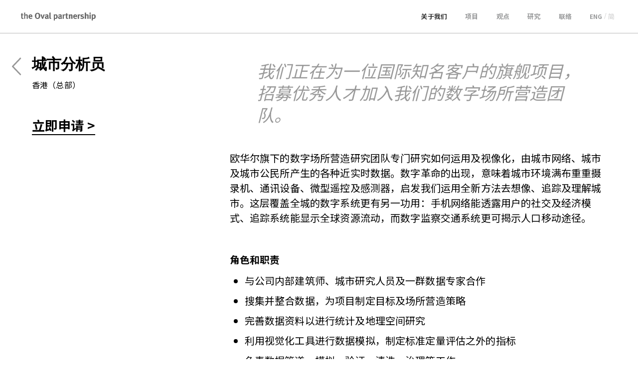

--- FILE ---
content_type: text/html; charset=UTF-8
request_url: https://www.ovalpartnership.com/zh/career/Urban-Analyst-HK
body_size: 4772
content:
<!DOCTYPE html>
<html lang="zh-CN">
<head>
    <meta charset="utf-8">
    <meta http-equiv="X-UA-Compatible" content="IE=edge,chrome=1">
    <meta name="viewport" content="width=device-width, initial-scale=1, viewport-fit=cover">

    <title>城市分析员 :: 欧华尔顾问有限公司</title>
    <meta name="description" content="欧华尔旗下的数字场所营造研究团队专门研究如何运用及视像化，由城市网络、城市及城市公民所产生的各种近实时数据。数字革命的出现，意味着城市环境满布重重摄录机、通讯设备、微型遥控及感测器，启发我们运用全新方法去想像、追踪及理解城市。这层覆盖全城的数字系统更有另一功用：手机网络能透露用户的社交及经济模式、追踪系统能显示全球资源流动，而数字 ...">
    <link rel='canonical' href='https://www.ovalpartnership.com/zh/career/Urban-Analyst-HK'>
    <link rel="apple-touch-icon" sizes="57x57" href="/apple-icon-57x57.png">
    <link rel="apple-touch-icon" sizes="60x60" href="/apple-icon-60x60.png">
    <link rel="apple-touch-icon" sizes="72x72" href="/apple-icon-72x72.png">
    <link rel="apple-touch-icon" sizes="76x76" href="/apple-icon-76x76.png">
    <link rel="apple-touch-icon" sizes="114x114" href="/apple-icon-114x114.png">
    <link rel="apple-touch-icon" sizes="120x120" href="/apple-icon-120x120.png">
    <link rel="apple-touch-icon" sizes="144x144" href="/apple-icon-144x144.png">
    <link rel="apple-touch-icon" sizes="152x152" href="/apple-icon-152x152.png">
    <link rel="apple-touch-icon" sizes="180x180" href="/apple-icon-180x180.png">
    <link rel="icon" type="image/png" sizes="192x192"  href="/android-icon-192x192.png">
    <link rel="icon" type="image/png" sizes="32x32" href="/favicon-32x32.png">
    <link rel="icon" type="image/png" sizes="96x96" href="/favicon-96x96.png">
    <link rel="icon" type="image/png" sizes="16x16" href="/favicon-16x16.png">
    <link rel="manifest" href="/manifest.json">
    <meta name="msapplication-TileColor" content="#ffffff">
    <meta name="msapplication-TileImage" content="/ms-icon-144x144.png">
    <meta name="theme-color" content="#ffffff">
    <link rel="icon" type="image/x-icon" href="/favicon.ico" />
    <link rel="shortcut icon" type="image/x-icon" href="/favicon.ico" />

    <meta property="og:title" content="城市分析员 :: 欧华尔顾问有限公司">
    <meta property="og:description" content="欧华尔旗下的数字场所营造研究团队专门研究如何运用及视像化，由城市网络、城市及城市公民所产生的各种近实时数据。数字革命的出现，意味着城市环境满布重重摄录机、通讯设备、微型遥控及感测器，启发我们运用全新方法去想像、追踪及理解城市。这层覆盖全城的数字系统更有另一功用：手机网络能透露用户的社交及经济模式、追踪系统能显示全球资源流动，而数字 ...">
    <meta property="og:type" content="website">
    <meta property="og:locale" content="zh_CN">
    <meta property="og:locale:alternate" content="en_US">

    <meta property="og:site_name" content="the Oval Partnership::欧华尔顾问有限公司">
    <meta property="og:url" content="https://www.ovalpartnership.com/zh/career/Urban-Analyst-HK">
    <meta property="og:image" content="https://www.ovalpartnership.com/images/about/ac2.jpg">

    <link rel="sitemap" type="application/xml" title="Sitemap" href="/images/sitemap.xml">
    <link rel="preconnect" href="https://fonts.googleapis.com">
    <link rel="preconnect" href="https://fonts.gstatic.com" crossorigin>
    <link href="https://fonts.googleapis.com/css2?family=Noto+Sans+SC:wght@100;300;400;500;700&display=swap" rel="stylesheet">
                <link rel="stylesheet" href="https://www.ovalpartnership.com/assets/web/css/packrev_0609.min.css">
    <link rel="stylesheet" href="https://www.ovalpartnership.com/assets/web/css/career-job.min.css">
    <!-- Google Tag Manager -->
    <script>(function(w,d,s,l,i){w[l]=w[l]||[];w[l].push({'gtm.start':
    new Date().getTime(),event:'gtm.js'});var f=d.getElementsByTagName(s)[0],
    j=d.createElement(s),dl=l!='dataLayer'?'&l='+l:'';j.async=true;j.src=
    'https://www.googletagmanager.com/gtm.js?id='+i+dl;f.parentNode.insertBefore(j,f);
    })(window,document,'script','dataLayer','GTM-TMZMR4M');</script>
    <!-- End Google Tag Manager -->
</head>
<body lang="zh-CN">
    <!-- Google Tag Manager (noscript) -->
    <noscript><iframe src="https://www.googletagmanager.com/ns.html?id=GTM-TMZMR4M"
    height="0" width="0" style="display:none;visibility:hidden"></iframe></noscript>
    <!-- End Google Tag Manager (noscript) -->
    <div id="container" class="wholepage">
                    <header id="header" class="headroom--pinned">
    <div id="top-wrapper">
            <div class="logodiv">
            <a href="/zh/"><img src="/img/oval.svg" class="logopic" alt="欧华尔顾问有限公司" title="欧华尔顾问有限公司"></a>
        </div>
        <div class="menudiv">
            <ul class="top-nav">
                <li>
                    <span id="mabout">关于我们</span>
                    <ul>
                        <li>
                            <a href="/zh/about/">方法</a>
                        </li>
                        <li>
                            <a href="/zh/people/">团队</a>
                        </li>
                        <li>
                            <a href="/zh/career/">机会</a>
                        </li>
                    </ul>
                </li>

                <li>
                    <a id="mprojects" href="/zh/projects/">项目</a>
                </li>
                <li>
                                        <span id="minsights">观点</span>
                    <ul class="mul">
                        <li>
                            <a href="/zh/insights/Article">文章</a>
                        </li>
                        <li>
                            <a href="/zh/insights/News">新闻</a>
                        </li>
                    </ul>
                </li>
                <li>
                    <a id="mresearch" href="/zh/research/">研究</a>
                </li>
                <li>
                    <a id="mcontact" href="/zh/contact/">联络</a>
                </li>
            </ul>
                <div class="langdiv">
                                                                        <a href="/en/career/Urban-Analyst-HK" lang="en-US" class="link">ENG</a> /
                    <span lang="zh-CN" class="link">简</span>
                            </div>
        </div>
                <nav id="main-nav">
            <ul>
                <li class="nav-top custom-content">
                </li>
                <li>
                    <a href="/zh/about/">关于我们</a>
                                    </li>

                <li>
                    <a href="/zh/projects/">项目</a>
                </li>
                <li>
                    <a href="/zh/insights/">观点</a>
                </li>
                <li>
                    <a href="/zh/research/">研究</a>
                </li>
                <li>
                    <a href="/zh/contact/">联络</a>
                </li>
                <li class="nav-social custom-content">
                    <div class="langdiv">
                                                                                                        <a href="/en/career/Urban-Analyst-HK" lang="en-US" class="link">ENG</a> /
                            <span lang="zh-CN" class="link">简</span>
                                            </div>
                </li>
            </ul>
        </nav>
        
        <a class="toggle">
            <span></span>
        </a>
    </div>
</header>
                <main id="main-body">
            <section>
  <div class="page-detail">
    <div class="backmob mobile">
      <a href="/zh/career/">机会</a>
    </div>
    <h1 class="page-title">城市分析员</h1>
    <div class="jobloc">香港（总部）</div>
    <div class="jobapp">
      <a href="mailto:hr@ovalpartnership.com">立即申请 &#62;</a>
    </div>
    <div class="backdiv desktop">
    <a href="/zh/career/">
      <img src="/img/arrow.svg" alt="机会" title="机会">
    </a>
    </div>
  </div>
  <article>
    <div class="page-content">
      <blockquote>
        我们正在为一位国际知名客户的旗舰项目，招募优秀人才加入我们的数字场所营造团队。
      </blockquote>

      <p style="margin: 9pt 0cm;">欧华尔旗下的数字场所营造研究团队专门研究如何运用及视像化，由城市网络、城市及城市公民所产生的各种近实时数据。数字革命的出现，意味着城市环境满布重重摄录机、通讯设备、微型遥控及感测器，启发我们运用全新方法去想像、追踪及理解城市。这层覆盖全城的数字系统更有另一功用：手机网络能透露用户的社交及经济模式、追踪系统能显示全球资源流动，而数字监察交通系统更可揭示人口移动途径。</p>
<p style="margin: 9pt 0cm;">&nbsp;</p>
<p style="margin: 9pt 0cm;"><strong>角色和职责</strong></p>
<ul>
<li>与公司内部建筑师、城市研究人员及一群数据专家合作</li>
<li>搜集并整合数据，为项目制定目标及场所营造策略</li>
<li>完善数据资料以进行统计及地理空间研究</li>
<li>利用视觉化工具进行数据模拟，制定标准定量评估之外的指标</li>
<li>负责数据管道、模拟、验证、清洗、治理等工作</li>
<li>与现有分析员合作进行产品设计及工程开发</li>
<li>将工具（前端及后端）反复测试及制作成原型</li>
<li>制作示范样本以进行需求验证</li>
</ul>
<p style="margin: 9pt 0cm;">&nbsp;</p>
<p style="margin: 9pt 0cm;"><strong>学历</strong></p>
<ul>
<li>持有城市设计、房地产、资讯科技、数据科学、地理学士或硕士学位，拥有GIS地理资讯系统背景者优先</li>
<li>熟悉GIS地理资讯系统中的空间数据处理、计算或研究</li>
<li>具QGIS或ArcGIS经验</li>
<li>熟悉如SQL、Excel、VBA及Python等研究工具去提取或处理数据者优先</li>
<li>具HTML5、CSS或JavaScript前端工程经验</li>
<li>具建筑、城市设计及房地产行业经验者优先</li>
<li>良好语文及沟通能力（操流利英文、广东话及普通话）</li>
</ul>
<p style="margin: 9pt 0cm;">&nbsp;</p>
<p style="margin: 9pt 0cm;"><strong>要求</strong></p>
<ul>
<li>热爱城市及城市生活，对房地产行业具敏锐触觉</li>
<li>具良好分析及沟通技巧</li>
<li>具团队合作精神，勇于承担责任</li>
<li>好学并具批判性思考，特别是数据研究方面</li>
</ul>
<p style="margin: 9pt 0cm;">&nbsp;</p>
<p style="margin: 9pt 0cm;">有兴趣申请人士请把以下资料发送至<a href="mailto:hr@ovalpartnership.com">hr@ovalpartnership.com</a>：&nbsp;</p>
<ul>
<li>求职信，列明求职原因、研究兴趣、个人技能及可到职日期等等</li>
<li>履历及作品集</li>
<li>或需提供推荐信或推荐人联络方法<br /><br /></li>
</ul>
<p style="margin: 9pt 0cm;">薪酬视乎求职者的技能及经验而定。如欲查询更多欧华尔数字场字营造项目资料，可浏览<a target="_blank" rel="noreferrer noopener">www.ovalpartnership.com</a>或电邮<a href="mailto:hr@ovalpartnership.com">hr@ovalpartnership.com</a>。</p>
<p style="margin: 9pt 0cm;"><span data-teams="true">所有收到的资料将严格保密六个月，并仅用于招聘目的。</span></p>
<p style="margin: 9pt 0cm;">&nbsp;</p>
<p style="margin: 9pt 0cm;"><em>欧华尔顾问有限公司为平等机会雇主</em></p>

      <div class="pubdate">刋登日期 2022年2月8日</div>
    </div>
  </article>
</section>

        </main>
                    <footer>
    <div class="footrow">
        <div class="footleft">
            <div>
                <ul class="site-nav">
                    <li class="foottitle">
                                            关注
                                        </li>
                    <li>
                        <a href="https://www.integer.plus/" target="_blank">Integer</a>
                    </li>
                    <li>
                        <a href="https://www.urbandiarist.com/" target="_blank">Urban Diary</a>
                    </li>
                    <li>
                        <a href="http://www.veryhk.org/" target="_blank">Very Hong Kong</a>
                    </li>
                    <li>
                        <a href="https://www.collaboratehk.org/" target="_blank">Collaborate HK</a>
                    </li>
                </ul>
            </div>
        </div>
        <div class="footright">
            <div class="footcol">
                <ul class="logo-nav">
                    <li>
                        <a href="https://www.instagram.com/theovalpartnership/" target="_blank"><img src="/img/icon/Social_Instagram.svg" alt="Instagram" Title="Instagram"></a>
                    </li>
                    <li>
                        <a href="https://www.facebook.com/ovalpartnership/" target="_blank"> <img src="/img/icon/Social_Facebook.svg" alt="Facebook" Title="Facebook"></a>
                    </li>
                                        <li>
                        <a href="https://www.linkedin.com/company/oval-partnership/" target="_blank"><img src="/img/icon/Social_LinkedIn.svg" alt="Linkedin" Title="Linkedin"></a>
                    </li>
                    <li class="swechat">
                        <img class="swlogo" src="/img/icon/Social_Wechat.svg" alt="Wechat" Title="Wechat">
                        <div class="wQRCode">
                            <img src="/img/icon/Social_WeChat_QRcode.svg" alt="Wechat QRCode" Title="Wechat QRCode">
                        </div>
                    </li>
                                        <li>
                        <a href="https://www.youtube.com/channel/UCFV3Nty7Drkzxc17D2u1Low" target="_blank"><img src="/img/icon/Social_Youtube.svg" alt="Youtube" Title="Youtube" class="syoutube"></a>
                    </li>
                </ul>
            </div>
            <div class="privacy">
                            <a href="/zh/privacy/">隐私政策</a>
                        </div>
            <div class="copyright">
                                    <div><span>&copy; 2026 欧华尔顾问有限公司 </span><span>版权所有</span></div>
                            </div>
        </div>
    </div>
</footer>
            </div>
    <div id="mobilediv" class="mobile"></div>
    <div id="wholecover" style="display:none;"></div>
    <script src="https://www.ovalpartnership.com/assets/web/js/pack.min.js"></script>
    <script src="https://www.ovalpartnership.com/assets/web/js/career-job.min.js"></script>
</body>
</html>


--- FILE ---
content_type: text/css
request_url: https://www.ovalpartnership.com/assets/web/css/career-job.min.css
body_size: 1237
content:
section{width:100%;max-width:192rem;margin:0 auto;padding:0 6.25vw;margin-top:14rem;position:relative}.page-detail{position:absolute;top:0;left:6.25vw;width:26vw}.detail-block{margin-bottom:4rem}.detail-title{font-family:TTNP_Bold,sans-serif;font-size:1.3rem;line-height:1.2;margin-bottom:1rem}body:lang(en-US) .detail-title{text-transform:uppercase;font-weight:400}body:lang(zh-CN) .detail-title{font-weight:700}.detail-text{font-size:1.6rem;line-height:1.5;color:#999}body:lang(en-US) .detail-text{text-transform:uppercase;font-weight:400}body:lang(zh-CN) .detail-text{font-weight:400}.detail-tag{font-size:1.6rem;line-height:1.5;background:#f4f4f4;padding:.3rem 1.5rem}body:lang(en-US) .detail-tag{text-transform:uppercase;font-weight:400}.sgap{padding:.8rem 0}article{margin-left:32.5vw;width:55vw}h1.page-title{font-family:TTNP_Medium,sans-serif;font-size:6rem;line-height:1.2;margin-bottom:1rem}body:lang(en-US) h1.page-title{text-transform:uppercase;font-weight:400}body:lang(zh-CN) h1.page-title{font-weight:700}.jobloc{font-size:3rem;line-height:1.5}.jobapp{font-size:2.6rem;line-height:1.5;font-weight:700;margin-top:5rem}.jobapp a{border-bottom:2px solid #000}.jobapp a:hover{background:#000;color:#fff}body:lang(en-US) .jobapp{font-family:TTNP_Bold,sans-serif;font-weight:400}h4{font-family:TTNP_Medium,sans-serif;font-size:4rem;line-height:1.2;margin:6rem 0}body:lang(en-US) h4{text-transform:uppercase;font-weight:400}body:lang(zh-CN) h4{font-weight:700}article picture{display:block;margin-bottom:19rem}article picture img{display:block}.page-content{font-size:2rem;line-height:1.5}.page-content p{margin-bottom:3rem}.page-content ul{margin-bottom:3rem;margin-left:1rem}.page-content ol{margin-bottom:3rem;margin-left:1rem}.page-content li{margin-left:3rem}.page-content figure{width:87.5vw;margin:0;margin-left:-29.5vw;margin-top:6rem;margin-bottom:6rem}.page-content figcaption{font-size:2rem;line-height:1.2;color:#999;text-align:right}.page-content blockquote{font-size:4rem;line-height:1.3;margin:8rem 0;color:#999;border-left:none}.page-content a{border-bottom:2px solid #000}.page-content a:hover{background:#000;color:#fff}body:lang(en-US) .page-content blockquote{font-family:TTNP_Italic,sans-serif}body:lang(zh-CN) .page-content blockquote{font-style:italic}.pubdate{font-size:1.3rem;line-height:1.5;color:#999;margin:10rem 0}body:lang(en-US) .pubdate{text-transform:uppercase}.backdiv{position:absolute;top:1.3rem;left:-7.8rem;width:4.5rem}.backdiv a img{opacity:.4}.backdiv a:hover img{opacity:1}.backmob{font-size:1.3rem;line-height:1;margin-bottom:2rem;color:#000}body:lang(en-US) .backmob{text-transform:uppercase}.backmob img{width:.5rem}.backmob a{color:#000;opacity:.4}.backmob a:hover{opacity:1}@media (min-width:1920px){section{padding:0 12rem;margin-top:12rem}.page-detail{left:12rem;width:50rem}article{margin-left:62.4rem;width:105.6rem}.page-content figure{width:168rem;margin-left:-56.64rem}}@media (max-width:1680px){.contact-container{column-gap:5vw}h1.page-title{font-size:5rem;line-height:1.2}.backdiv{position:absolute;top:1rem;left:-6.8rem}}@media (max-width:1440px){h1.page-title{font-size:4rem;line-height:1.2}.jobloc{font-size:2rem;line-height:1.5}article{margin-left:27.5vw;width:61vw}.backdiv{position:absolute;top:.4rem;left:-5.8rem}}@media (max-width:1366px){.contact-container{column-gap:5vw}.backdiv{position:absolute;top:.4rem;left:-5.8rem}.page-content blockquote{font-size:3.4rem;line-height:1.3;margin:4rem 4rem}.page-content p{margin-bottom:2rem}.page-content li{margin-left:2rem}h1.page-title{font-size:3rem;line-height:1.3}.jobloc{font-size:1.6rem;line-height:1.4}}@media (max-width:1280px){section{padding:0 4.2rem;margin-top:11rem}.page-detail{top:0;left:5%;width:30%}article{margin-left:35%;width:64%}.backdiv{width:5%}.backdiv{top:.5rem;left:-4rem}}@media (max-width:1024px){section{margin-top:6rem}.page-detail{position:relative;top:0;left:0;width:90%}article{margin-left:0;width:100%;margin-top:4rem}h1.page-title{font-size:2.4rem;line-height:1.3}.page-content blockquote{font-size:2rem;line-height:1.3;margin:2rem 2rem}.page-content{font-size:1.6rem;line-height:1.5}.backdiv{top:.5rem;left:-3rem;width:1.6rem}.backmob a::before{content:"";display:inline-block;border-right:2px solid;border-bottom:2px solid;width:7px;height:7px;-moz-transform:rotate(135deg);-o-transform:rotate(135deg);-webkit-transform:rotate(135deg);-ms-transform:rotate(135deg);transform:rotate(135deg);margin-right:0;margin-left:2px;top:-1px;position:relative}.jobapp{font-size:1.6rem;line-height:1.3;margin-top:3rem}}@media (max-width:768px){section{padding:0 1.6rem;margin-top:8rem}}@media (max-width:640px){h1.page-title{font-size:2.4rem;line-height:1.3}article{margin-top:2rem}.page-content blockquote{font-size:2rem;line-height:1.3;margin:2rem 1rem}}

--- FILE ---
content_type: application/javascript
request_url: https://www.ovalpartnership.com/assets/web/js/pack.min.js
body_size: 72265
content:
!function(Ct){"use strict";function o(t){if(e[t])return e[t].exports;var n=e[t]={i:t,l:!1,exports:{}};return r[t].call(n.exports,n,n.exports,o),n.l=!0,n.exports}var r,e={};o.m=r=[function(t,n,r){r(1),r(62),r(63),r(64),r(65),r(66),r(67),r(68),r(69),r(70),r(71),r(72),r(73),r(74),r(75),r(76),r(88),r(93),r(96),r(99),r(101),r(102),r(103),r(104),r(106),r(107),r(109),r(113),r(114),r(115),r(116),r(120),r(121),r(123),r(124),r(125),r(128),r(129),r(130),r(131),r(132),r(133),r(135),r(136),r(137),r(138),r(145),r(147),r(149),r(150),r(151),r(155),r(156),r(158),r(159),r(161),r(162),r(163),r(164),r(165),r(166),r(172),r(174),r(175),r(176),r(178),r(179),r(181),r(182),r(184),r(185),r(186),r(187),r(188),r(189),r(190),r(191),r(192),r(193),r(194),r(197),r(198),r(200),r(202),r(203),r(204),r(205),r(206),r(208),r(210),r(212),r(213),r(215),r(216),r(218),r(219),r(220),r(221),r(223),r(224),r(225),r(226),r(227),r(228),r(229),r(231),r(232),r(233),r(234),r(235),r(236),r(237),r(238),r(239),r(240),r(242),r(243),r(244),r(245),r(254),r(255),r(256),r(257),r(258),r(259),r(260),r(261),r(262),r(263),r(264),r(265),r(266),r(267),r(268),r(269),r(270),r(271),r(275),r(277),r(278),r(279),r(280),r(281),r(282),r(284),r(287),r(288),r(289),r(290),r(294),r(295),r(297),r(298),r(299),r(300),r(301),r(302),r(303),r(304),r(305),r(307),r(308),r(309),r(312),r(313),r(314),r(315),r(316),r(317),r(318),r(319),r(320),r(321),r(322),r(323),r(324),r(330),r(331),r(332),r(333),r(334),r(335),r(336),r(337),r(338),r(339),r(340),r(341),r(342),r(343),r(344),r(345),r(346),r(347),r(348),r(349),r(350),r(351),r(352),r(353),r(354),r(355),r(356),r(357),r(358),r(359),r(360),r(361),r(362),r(363),r(365),r(366),r(367),r(368),r(369),r(370),r(371),r(372),r(373),r(375),r(377),r(378),r(380),r(381),r(382),r(384),r(385),r(386),r(387),r(388),r(389),r(390),r(391),r(393),r(395),r(396),r(397),r(398),r(400),r(401),r(402),r(403),r(404),r(405),r(406),r(407),r(408),r(409),r(410),r(411),r(412),r(414),r(416),r(419),r(420),r(421),r(422),r(424),r(425),r(427),r(428),r(429),r(430),r(431),r(432),r(434),r(435),r(436),r(437),r(439),r(440),r(441),r(442),r(443),r(445),r(446),r(447),r(448),r(449),r(450),r(451),r(452),r(453),r(454),r(455),r(456),r(458),r(459),r(460),r(461),r(462),r(463),r(464),r(466),r(467),r(468),r(469),r(470),r(471),r(472),r(473),r(474),r(476),r(477),r(478),r(480),r(481),r(482),r(483),r(484),r(485),r(486),r(487),r(488),r(489),r(490),r(491),r(492),r(493),r(494),r(495),r(496),r(497),r(498),r(499),r(500),r(501),r(502),r(503),r(504),r(505),r(506),r(507),r(508),r(509),r(510),r(511),r(512),r(513),r(514),r(516),r(517),r(518),r(519),r(520),r(524),t.exports=r(523)},function(t,n,r){function e(t,n){var r=Z[t]=S(K[q]);return V(r,{type:W,tag:t,description:n}),f||(r.description=n),r}function o(n,t){d(n);var r=m(t),t=w(r).concat(ct(r));return B(t,function(t){f&&!ut.call(r,t)||at(n,t,r[t])}),n}var i=r(2),a=r(3),u=r(34),c=r(29),f=r(5),s=r(45),l=r(46),h=r(6),p=r(15),g=r(47),v=r(14),d=r(20),y=r(48),m=r(9),x=r(13),b=r(8),S=r(49),w=r(51),E=r(36),A=r(53),I=r(43),T=r(4),R=r(19),O=r(7),M=r(18),j=r(21),P=r(28),N=r(27),_=r(31),k=r(30),U=r(54),L=r(55),F=r(56),C=r(57),D=r(25),B=r(58).forEach,z=N("hidden"),W="Symbol",q="prototype",N=U("toPrimitive"),V=D.set,G=D.getterFor(W),$=Object[q],K=a.Symbol,Y=u("JSON","stringify"),J=T.f,X=R.f,H=A.f,Q=O.f,Z=P("symbols"),tt=P("op-symbols"),nt=P("string-to-symbol-registry"),rt=P("symbol-to-string-registry"),u=P("wks"),et=!(P=a.QObject)||!P[q]||!P[q].findChild,ot=f&&h(function(){return 7!=S(X({},"a",{get:function(){return X(this,"a",{value:7}).a}})).a})?function(t,n,r){var e=J($,n);e&&delete $[n],X(t,n,r),e&&t!==$&&X($,n,e)}:X,it=l?function(t){return"symbol"==typeof t}:function(t){return Object(t)instanceof K},at=function(t,n,r){return t===$&&at(tt,n,r),d(t),n=x(n,!0),d(r),p(Z,n)?(r.enumerable?(p(t,z)&&t[z][n]&&(t[z][n]=!1),r=S(r,{enumerable:b(0,!1)})):(p(t,z)||X(t,z,b(1,{})),t[z][n]=!0),ot(t,n,r)):X(t,n,r)},a=function(t,n){return n===Ct?S(t):o(S(t),n)},ut=function(t){var n=x(t,!0),t=Q.call(this,n);return!(this===$&&p(Z,n)&&!p(tt,n))&&(!(t||!p(this,n)||!p(Z,n)||p(this,z)&&this[z][n])||t)},P=function(t,n){var r=m(t),t=x(n,!0);if(r!==$||!p(Z,t)||p(tt,t))return!(n=J(r,t))||!p(Z,t)||p(r,z)&&r[z][t]||(n.enumerable=!0),n},l=function(t){var t=H(m(t)),n=[];return B(t,function(t){p(Z,t)||p(_,t)||n.push(t)}),n},ct=function(t){var n=t===$,t=H(n?tt:m(t)),r=[];return B(t,function(t){!p(Z,t)||n&&!p($,t)||r.push(Z[t])}),r};s||(j((K=function(t){if(this instanceof K)throw TypeError("Symbol is not a constructor");var t=arguments.length&&t!==Ct?String(t):Ct,n=k(t),r=function(t){this===$&&r.call(tt,t),p(this,z)&&p(this[z],n)&&(this[z][n]=!1),ot(this,n,b(1,t))};return f&&et&&ot($,n,{configurable:!0,set:r}),e(n,t)})[q],"toString",function(){return G(this).tag}),j(K,"withoutSetter",function(t){return e(k(t),t)}),O.f=ut,R.f=at,T.f=P,E.f=A.f=l,I.f=ct,L.f=function(t){return e(U(t),t)},f&&(X(K[q],"description",{configurable:!0,get:function(){return G(this).description}}),c||j($,"propertyIsEnumerable",ut,{unsafe:!0}))),i({global:!0,wrap:!0,forced:!s,sham:!s},{Symbol:K}),B(w(u),function(t){F(t)}),i({target:W,stat:!0,forced:!s},{for:function(t){var n=String(t);return p(nt,n)?nt[n]:(t=K(n),rt[nt[n]=t]=n,t)},keyFor:function(t){if(!it(t))throw TypeError(t+" is not a symbol");if(p(rt,t))return rt[t]},useSetter:function(){et=!0},useSimple:function(){et=!1}}),i({target:"Object",stat:!0,forced:!s,sham:!f},{create:a,defineProperty:at,defineProperties:o,getOwnPropertyDescriptor:P}),i({target:"Object",stat:!0,forced:!s},{getOwnPropertyNames:l,getOwnPropertySymbols:ct}),i({target:"Object",stat:!0,forced:h(function(){I.f(1)})},{getOwnPropertySymbols:function(t){return I.f(y(t))}}),Y&&i({target:"JSON",stat:!0,forced:!s||h(function(){var t=K();return"[null]"!=Y([t])||"{}"!=Y({a:t})||"{}"!=Y(Object(t))})},{stringify:function(t,n){for(var r,e=[t],o=1;o<arguments.length;)e.push(arguments[o++]);if((v(r=n)||t!==Ct)&&!it(t))return g(n)||(n=function(t,n){if("function"==typeof r&&(n=r.call(this,t,n)),!it(n))return n}),e[1]=n,Y.apply(null,e)}}),K[q][N]||M(K[q],N,K[q].valueOf),C(K,W),_[z]=!0},function(t,n,r){var f=r(3),s=r(4).f,l=r(18),h=r(21),p=r(22),g=r(32),v=r(44);t.exports=function(t,n){var r,e,o,i=t.target,a=t.global,u=t.stat,c=a?f:u?f[i]||p(i,{}):(f[i]||{}).prototype;if(c)for(r in n){if(e=n[r],o=t.noTargetGet?(o=s(c,r))&&o.value:c[r],!v(a?r:i+(u?".":"#")+r,t.forced)&&o!==Ct){if(typeof e==typeof o)continue;g(e,o)}(t.sham||o&&o.sham)&&l(e,"sham",!0),h(c,r,e,t)}}},function(t,n){function r(t){return t&&t.Math==Math&&t}t.exports=r("object"==typeof globalThis&&globalThis)||r("object"==typeof window&&window)||r("object"==typeof self&&self)||r("object"==typeof global&&global)||function(){return this}()||Function("return this")()},function(t,n,r){var e=r(5),o=r(7),i=r(8),a=r(9),u=r(13),c=r(15),f=r(16),s=Object.getOwnPropertyDescriptor;n.f=e?s:function(t,n){if(t=a(t),n=u(n,!0),f)try{return s(t,n)}catch(t){}if(c(t,n))return i(!o.f.call(t,n),t[n])}},function(t,n,r){r=r(6),t.exports=!r(function(){return 7!=Object.defineProperty({},1,{get:function(){return 7}})[1]})},function(t,n){t.exports=function(t){try{return!!t()}catch(t){return!0}}},function(t,n,r){var e={}.propertyIsEnumerable,o=Object.getOwnPropertyDescriptor,i=o&&!e.call({1:2},1);n.f=i?function(t){return!!(t=o(this,t))&&t.enumerable}:e},function(t,n){t.exports=function(t,n){return{enumerable:!(1&t),configurable:!(2&t),writable:!(4&t),value:n}}},function(t,n,r){var e=r(10),o=r(12);t.exports=function(t){return e(o(t))}},function(t,n,r){var e=r(6),o=r(11),i="".split;t.exports=e(function(){return!Object("z").propertyIsEnumerable(0)})?function(t){return"String"==o(t)?i.call(t,""):Object(t)}:Object},function(t,n){var r={}.toString;t.exports=function(t){return r.call(t).slice(8,-1)}},function(t,n){t.exports=function(t){if(t==Ct)throw TypeError("Can't call method on "+t);return t}},function(t,n,r){var o=r(14);t.exports=function(t,n){if(!o(t))return t;var r,e;if(n&&"function"==typeof(r=t.toString)&&!o(e=r.call(t)))return e;if("function"==typeof(r=t.valueOf)&&!o(e=r.call(t)))return e;if(!n&&"function"==typeof(r=t.toString)&&!o(e=r.call(t)))return e;throw TypeError("Can't convert object to primitive value")}},function(t,n){t.exports=function(t){return"object"==typeof t?null!==t:"function"==typeof t}},function(t,n){var r={}.hasOwnProperty;t.exports=function(t,n){return r.call(t,n)}},function(t,n,r){var e=r(5),o=r(6),i=r(17);t.exports=!e&&!o(function(){return 7!=Object.defineProperty(i("div"),"a",{get:function(){return 7}}).a})},function(t,n,r){var e=r(3),r=r(14),o=e.document,i=r(o)&&r(o.createElement);t.exports=function(t){return i?o.createElement(t):{}}},function(t,n,r){var e=r(5),o=r(19),i=r(8);t.exports=e?function(t,n,r){return o.f(t,n,i(1,r))}:function(t,n,r){return t[n]=r,t}},function(t,n,r){var e=r(5),o=r(16),i=r(20),a=r(13),u=Object.defineProperty;n.f=e?u:function(t,n,r){if(i(t),n=a(n,!0),i(r),o)try{return u(t,n,r)}catch(t){}if("get"in r||"set"in r)throw TypeError("Accessors not supported");return"value"in r&&(t[n]=r.value),t}},function(t,n,r){var e=r(14);t.exports=function(t){if(!e(t))throw TypeError(String(t)+" is not an object");return t}},function(t,n,r){var u=r(3),c=r(18),f=r(15),s=r(22),e=r(23),o=(r=r(25)).get,l=r.enforce,h=String(String).split("String");(t.exports=function(t,n,r,e){var o=!!e&&!!e.unsafe,i=!!e&&!!e.enumerable,a=!!e&&!!e.noTargetGet;"function"==typeof r&&("string"!=typeof n||f(r,"name")||c(r,"name",n),(e=l(r)).source||(e.source=h.join("string"==typeof n?n:""))),t!==u?(o?!a&&t[n]&&(i=!0):delete t[n],i?t[n]=r:c(t,n,r)):i?t[n]=r:s(n,r)})(Function.prototype,"toString",function(){return"function"==typeof this&&o(this).source||e(this)})},function(t,n,r){var e=r(3),o=r(18);t.exports=function(n,r){try{o(e,n,r)}catch(t){e[n]=r}return r}},function(t,n,r){var r=r(24),e=Function.toString;"function"!=typeof r.inspectSource&&(r.inspectSource=function(t){return e.call(t)}),t.exports=r.inspectSource},function(t,n,r){var e=r(3),o=r(22),r=e[r="__core-js_shared__"]||o(r,{});t.exports=r},function(t,n,r){var e,o,i,a,u,c,f,s=r(26),l=r(3),h=r(14),p=r(18),g=r(15),v=r(24),d=r(27),r=r(31),y=s?(e=v.state||(v.state=new l.WeakMap),o=e.get,i=e.has,a=e.set,u=function(t,n){return a.call(e,n.facade=t,n),n},c=function(t){return o.call(e,t)||{}},function(t){return i.call(e,t)}):(r[f=d("state")]=!0,u=function(t,n){return p(n.facade=t,f,n),n},c=function(t){return g(t,f)?t[f]:{}},function(t){return g(t,f)});t.exports={set:u,get:c,has:y,enforce:function(t){return y(t)?c(t):u(t,{})},getterFor:function(r){return function(t){var n;if(!h(t)||(n=c(t)).type!==r)throw TypeError("Incompatible receiver, "+r+" required");return n}}}},function(t,n,r){var e=r(3),r=r(23),e=e.WeakMap;t.exports="function"==typeof e&&/native code/.test(r(e))},function(t,n,r){var e=r(28),o=r(30),i=e("keys");t.exports=function(t){return i[t]||(i[t]=o(t))}},function(t,n,r){var e=r(29),o=r(24);(t.exports=function(t,n){return o[t]||(o[t]=n!==Ct?n:{})})("versions",[]).push({version:"3.8.0",mode:e?"pure":"global",copyright:"© 2020 Denis Pushkarev (zloirock.ru)"})},function(t,n){t.exports=!1},function(t,n){var r=0,e=Math.random();t.exports=function(t){return"Symbol("+String(t===Ct?"":t)+")_"+(++r+e).toString(36)}},function(t,n){t.exports={}},function(t,n,r){var u=r(15),c=r(33),f=r(4),s=r(19);t.exports=function(t,n){for(var r=c(n),e=s.f,o=f.f,i=0;i<r.length;i++){var a=r[i];u(t,a)||e(t,a,o(n,a))}}},function(t,n,r){var e=r(34),o=r(36),i=r(43),a=r(20);t.exports=e("Reflect","ownKeys")||function(t){var n=o.f(a(t)),r=i.f;return r?n.concat(r(t)):n}},function(t,n,r){function e(t){return"function"==typeof t?t:Ct}var o=r(35),i=r(3);t.exports=function(t,n){return arguments.length<2?e(o[t])||e(i[t]):o[t]&&o[t][n]||i[t]&&i[t][n]}},function(t,n,r){r=r(3),t.exports=r},function(t,n,r){var e=r(37),o=r(42).concat("length","prototype");n.f=Object.getOwnPropertyNames||function(t){return e(t,o)}},function(t,n,r){var a=r(15),u=r(9),c=r(38).indexOf,f=r(31);t.exports=function(t,n){var r,e=u(t),o=0,i=[];for(r in e)!a(f,r)&&a(e,r)&&i.push(r);for(;o<n.length;)a(e,r=n[o++])&&(~c(i,r)||i.push(r));return i}},function(t,n,r){var c=r(9),f=r(39),s=r(41),r=function(u){return function(t,n,r){var e,o=c(t),i=f(o.length),a=s(r,i);if(u&&n!=n){for(;a<i;)if((e=o[a++])!=e)return!0}else for(;a<i;a++)if((u||a in o)&&o[a]===n)return u||a||0;return!u&&-1}};t.exports={includes:r(!0),indexOf:r(!1)}},function(t,n,r){var e=r(40),o=Math.min;t.exports=function(t){return 0<t?o(e(t),9007199254740991):0}},function(t,n){var r=Math.ceil,e=Math.floor;t.exports=function(t){return isNaN(t=+t)?0:(0<t?e:r)(t)}},function(t,n,r){var e=r(40),o=Math.max,i=Math.min;t.exports=function(t,n){return(t=e(t))<0?o(t+n,0):i(t,n)}},function(t,n){t.exports=["constructor","hasOwnProperty","isPrototypeOf","propertyIsEnumerable","toLocaleString","toString","valueOf"]},function(t,n){n.f=Object.getOwnPropertySymbols},function(t,n,r){var e=r(6),o=/#|\.prototype\./,i=(r=function(t,n){return(t=a[i(t)])==c||t!=u&&("function"==typeof n?e(n):!!n)}).normalize=function(t){return String(t).replace(o,".").toLowerCase()},a=r.data={},u=r.NATIVE="N",c=r.POLYFILL="P";t.exports=r},function(t,n,r){r=r(6),t.exports=!!Object.getOwnPropertySymbols&&!r(function(){return!String(Symbol())})},function(t,n,r){r=r(45),t.exports=r&&!Symbol.sham&&"symbol"==typeof Symbol.iterator},function(t,n,r){var e=r(11);t.exports=Array.isArray||function(t){return"Array"==e(t)}},function(t,n,r){var e=r(12);t.exports=function(t){return Object(e(t))}},function(t,n,r){function e(){}function o(t){return"<script>"+t+"<\/script>"}var i,a=r(20),u=r(50),c=r(42),f=r(31),s=r(52),l=r(17),r=r(27),h="prototype",p=r("IE_PROTO"),g=function(){try{i=document.domain&&new ActiveXObject("htmlfile")}catch(t){}var t;g=i?function(t){t.write(o("")),t.close();var n=t.parentWindow.Object;return t=null,n}(i):((t=l("iframe")).style.display="none",s.appendChild(t),t.src=String("javascript:"),(t=t.contentWindow.document).open(),t.write(o("document.F=Object")),t.close(),t.F);for(var n=c.length;n--;)delete g[h][c[n]];return g()};f[p]=!0,t.exports=Object.create||function(t,n){var r;return null!==t?(e[h]=a(t),r=new e,e[h]=null,r[p]=t):r=g(),n===Ct?r:u(r,n)}},function(t,n,r){var e=r(5),a=r(19),u=r(20),c=r(51);t.exports=e?Object.defineProperties:function(t,n){u(t);for(var r,e=c(n),o=e.length,i=0;i<o;)a.f(t,r=e[i++],n[r]);return t}},function(t,n,r){var e=r(37),o=r(42);t.exports=Object.keys||function(t){return e(t,o)}},function(t,n,r){r=r(34),t.exports=r("document","documentElement")},function(t,n,r){var e=r(9),o=r(36).f,i={}.toString,a="object"==typeof window&&window&&Object.getOwnPropertyNames?Object.getOwnPropertyNames(window):[];t.exports.f=function(t){return a&&"[object Window]"==i.call(t)?function(t){try{return o(t)}catch(t){return a.slice()}}(t):o(e(t))}},function(t,n,r){var e=r(3),o=r(28),i=r(15),a=r(30),u=r(45),r=r(46),c=o("wks"),f=e.Symbol,s=r?f:f&&f.withoutSetter||a;t.exports=function(t){return i(c,t)||(u&&i(f,t)?c[t]=f[t]:c[t]=s("Symbol."+t)),c[t]}},function(t,n,r){r=r(54),n.f=r},function(t,n,r){var e=r(35),o=r(15),i=r(55),a=r(19).f;t.exports=function(t){var n=e.Symbol||(e.Symbol={});o(n,t)||a(n,t,{value:i.f(t)})}},function(t,n,r){var e=r(19).f,o=r(15),i=r(54)("toStringTag");t.exports=function(t,n,r){t&&!o(t=r?t:t.prototype,i)&&e(t,i,{configurable:!0,value:n})}},function(t,n,r){var b=r(59),S=r(10),w=r(48),E=r(39),A=r(61),I=[].push,r=function(h){var p=1==h,g=2==h,v=3==h,d=4==h,y=6==h,m=7==h,x=5==h||y;return function(t,n,r,e){for(var o,i,a=w(t),u=S(a),c=b(n,r,3),f=E(u.length),s=0,e=e||A,l=p?e(t,f):g||m?e(t,0):Ct;s<f;s++)if((x||s in u)&&(i=c(o=u[s],s,a),h))if(p)l[s]=i;else if(i)switch(h){case 3:return!0;case 5:return o;case 6:return s;case 2:I.call(l,o)}else switch(h){case 4:return!1;case 7:I.call(l,o)}return y?-1:v||d?d:l}};t.exports={forEach:r(0),map:r(1),filter:r(2),some:r(3),every:r(4),find:r(5),findIndex:r(6),filterOut:r(7)}},function(t,n,r){var i=r(60);t.exports=function(e,o,t){if(i(e),o===Ct)return e;switch(t){case 0:return function(){return e.call(o)};case 1:return function(t){return e.call(o,t)};case 2:return function(t,n){return e.call(o,t,n)};case 3:return function(t,n,r){return e.call(o,t,n,r)}}return function(){return e.apply(o,arguments)}}},function(t,n){t.exports=function(t){if("function"!=typeof t)throw TypeError(String(t)+" is not a function");return t}},function(t,n,r){var e=r(14),o=r(47),i=r(54)("species");t.exports=function(t,n){var r;return o(t)&&("function"==typeof(r=t.constructor)&&(r===Array||o(r.prototype))||e(r)&&null===(r=r[i]))&&(r=Ct),new(r===Ct?Array:r)(0===n?0:n)}},function(t,n,r){var e,o,i,a,u,c=r(2),f=r(5),s=r(3),l=r(15),h=r(14),p=r(19).f,r=r(32),g=s.Symbol;!f||"function"!=typeof g||"description"in g.prototype&&g().description===Ct||(e={},r(o=function(t){var n=arguments.length<1||t===Ct?Ct:String(t),t=this instanceof o?new g(n):n===Ct?g():g(n);return""===n&&(e[t]=!0),t},g),(r=o.prototype=g.prototype).constructor=o,i=r.toString,a="Symbol(test)"==String(g("test")),u=/^Symbol\((.*)\)[^)]+$/,p(r,"description",{configurable:!0,get:function(){var t=h(this)?this.valueOf():this,n=i.call(t);return l(e,t)?"":""===(n=a?n.slice(7,-1):n.replace(u,"$1"))?Ct:n}}),c({global:!0,forced:!0},{Symbol:o}))},function(t,n,r){r(56)("asyncIterator")},function(t,n,r){r(56)("hasInstance")},function(t,n,r){r(56)("isConcatSpreadable")},function(t,n,r){r(56)("iterator")},function(t,n,r){r(56)("match")},function(t,n,r){r(56)("matchAll")},function(t,n,r){r(56)("replace")},function(t,n,r){r(56)("search")},function(t,n,r){r(56)("species")},function(t,n,r){r(56)("split")},function(t,n,r){r(56)("toPrimitive")},function(t,n,r){r(56)("toStringTag")},function(t,n,r){r(56)("unscopables")},function(t,n,r){var e=r(2),o=r(77),i=r(79),a=r(49),u=r(18),c=r(8),f=r(81),s=function(t,n){var r=this;return r instanceof s?(i&&(r=i(new Error(Ct),o(r))),n!==Ct&&u(r,"message",String(n)),f(t,(n=[]).push,{that:n}),u(r,"errors",n),r):new s(t,n)};s.prototype=a(Error.prototype,{constructor:c(5,s),message:c(5,""),name:c(5,"AggregateError")}),e({global:!0},{AggregateError:s})},function(t,n,r){var e=r(15),o=r(48),i=r(27),r=r(78),a=i("IE_PROTO"),u=Object.prototype;t.exports=r?Object.getPrototypeOf:function(t){return t=o(t),e(t,a)?t[a]:"function"==typeof t.constructor&&t instanceof t.constructor?t.constructor.prototype:t instanceof Object?u:null}},function(t,n,r){r=r(6),t.exports=!r(function(){function t(){}return t.prototype.constructor=null,Object.getPrototypeOf(new t)!==t.prototype})},function(t,n,r){var o=r(20),i=r(80);t.exports=Object.setPrototypeOf||("__proto__"in{}?function(){var r,e=!1,t={};try{(r=Object.getOwnPropertyDescriptor(Object.prototype,"__proto__").set).call(t,[]),e=t instanceof Array}catch(t){}return function(t,n){return o(t),i(n),e?r.call(t,n):t.__proto__=n,t}}():Ct)},function(t,n,r){var e=r(14);t.exports=function(t){if(!e(t)&&null!==t)throw TypeError("Can't set "+String(t)+" as a prototype");return t}},function(t,n,r){function v(t,n){this.stopped=t,this.result=n}var d=r(20),y=r(82),m=r(39),x=r(59),b=r(84),S=r(87);t.exports=function(t,n,r){function e(t){return i&&S(i),new v(!0,t)}function o(t){return l?(d(t),p?g(t[0],t[1],e):g(t[0],t[1])):p?g(t,e):g(t)}var i,a,u,c,f,s,l=!(!r||!r.AS_ENTRIES),h=!(!r||!r.IS_ITERATOR),p=!(!r||!r.INTERRUPTED),g=x(n,r&&r.that,1+l+p);if(h)i=t;else{if("function"!=typeof(h=b(t)))throw TypeError("Target is not iterable");if(y(h)){for(a=0,u=m(t.length);a<u;a++)if((c=o(t[a]))&&c instanceof v)return c;return new v(!1)}i=h.call(t)}for(f=i.next;!(s=f.call(i)).done;){try{c=o(s.value)}catch(t){throw S(i),t}if("object"==typeof c&&c&&c instanceof v)return c}return new v(!1)}},function(t,n,r){var e=r(54),o=r(83),i=e("iterator"),a=Array.prototype;t.exports=function(t){return t!==Ct&&(o.Array===t||a[i]===t)}},function(t,n){t.exports={}},function(t,n,r){var e=r(85),o=r(83),i=r(54)("iterator");t.exports=function(t){if(t!=Ct)return t[i]||t["@@iterator"]||o[e(t)]}},function(t,n,r){var e=r(86),o=r(11),i=r(54)("toStringTag"),a="Arguments"==o(function(){return arguments}());t.exports=e?o:function(t){var n;return t===Ct?"Undefined":null===t?"Null":"string"==typeof(t=function(t,n){try{return t[n]}catch(t){}}(n=Object(t),i))?t:a?o(n):"Object"==(t=o(n))&&"function"==typeof n.callee?"Arguments":t}},function(t,n,r){var e={};e[r(54)("toStringTag")]="z",t.exports="[object z]"===String(e)},function(t,n,r){var e=r(20);t.exports=function(t){var n=t.return;if(n!==Ct)return e(n.call(t)).value}},function(t,n,r){var e=r(2),o=r(6),c=r(47),f=r(14),s=r(48),l=r(39),h=r(89),p=r(61),i=r(90),a=r(54),r=r(91),g=a("isConcatSpreadable"),v=9007199254740991,d="Maximum allowed index exceeded",o=51<=r||!o(function(){var t=[];return t[g]=!1,t.concat()[0]!==t}),i=i("concat");e({target:"Array",proto:!0,forced:!o||!i},{concat:function(){for(var t,n,r,e=s(this),o=p(e,0),i=0,a=-1,u=arguments.length;a<u;a++)if(function(t){if(f(t)){var n=t[g];return n!==Ct?n:c(t)}}(r=-1===a?e:arguments[a])){if(n=l(r.length),v<i+n)throw TypeError(d);for(t=0;t<n;t++,i++)t in r&&h(o,i,r[t])}else{if(v<=i)throw TypeError(d);h(o,i++,r)}return o.length=i,o}})},function(t,n,r){var e=r(13),o=r(19),i=r(8);t.exports=function(t,n,r){(n=e(n))in t?o.f(t,n,i(0,r)):t[n]=r}},function(t,n,r){var e=r(6),o=r(54),i=r(91),a=o("species");t.exports=function(n){return 51<=i||!e(function(){var t=[];return(t.constructor={})[a]=function(){return{foo:1}},1!==t[n](Boolean).foo})}},function(t,n,r){var e,o,i=r(3),r=r(92);(i=(i=(i=i.process)&&i.versions)&&i.v8)?o=(e=i.split("."))[0]+e[1]:r&&(!(e=r.match(/Edge\/(\d+)/))||74<=e[1])&&(e=r.match(/Chrome\/(\d+)/))&&(o=e[1]),t.exports=o&&+o},function(t,n,r){r=r(34),t.exports=r("navigator","userAgent")||""},function(t,n,r){var e=r(2),o=r(94),r=r(95);e({target:"Array",proto:!0},{copyWithin:o}),r("copyWithin")},function(t,n,r){var f=r(48),s=r(41),l=r(39),h=Math.min;t.exports=[].copyWithin||function(t,n,r){var e=f(this),o=l(e.length),i=s(t,o),a=s(n,o),u=h(((n=2<arguments.length?r:Ct)===Ct?o:s(n,o))-a,o-i),c=1;for(a<i&&i<a+u&&(c=-1,a+=u-1,i+=u-1);0<u--;)a in e?e[i]=e[a]:delete e[i],i+=c,a+=c;return e}},function(t,n,r){var e=r(54),o=r(49),r=r(19),i=e("unscopables"),a=Array.prototype;a[i]==Ct&&r.f(a,i,{configurable:!0,value:o(null)}),t.exports=function(t){a[i][t]=!0}},function(t,n,r){var e=r(2),o=r(58).every,i=r(97),r=r(98),i=i("every"),r=r("every");e({target:"Array",proto:!0,forced:!i||!r},{every:function(t,n){return o(this,t,1<arguments.length?n:Ct)}})},function(t,n,r){var e=r(6);t.exports=function(t,n){var r=[][t];return!!r&&e(function(){r.call(null,n||function(){throw 1},1)})}},function(t,n,r){function a(t){throw t}var u=r(5),c=r(6),f=r(15),s=Object.defineProperty,l={};t.exports=function(t,n){if(f(l,t))return l[t];var r=[][t],e=!!f(n=n||{},"ACCESSORS")&&n.ACCESSORS,o=f(n,0)?n[0]:a,i=f(n,1)?n[1]:Ct;return l[t]=!!r&&!c(function(){if(e&&!u)return!0;var t={length:-1};e?s(t,1,{enumerable:!0,get:a}):t[1]=1,r.call(t,o,i)})}},function(t,n,r){var e=r(2),o=r(100),r=r(95);e({target:"Array",proto:!0},{fill:o}),r("fill")},function(t,n,r){var c=r(48),f=r(41),s=r(39);t.exports=function(t,n,r){for(var e=c(this),o=s(e.length),i=arguments.length,a=f(1<i?n:Ct,o),u=(i=2<i?r:Ct)===Ct?o:f(i,o);a<u;)e[a++]=t;return e}},function(t,n,r){var e=r(2),o=r(58).filter,i=r(90),r=r(98),i=i("filter"),r=r("filter");e({target:"Array",proto:!0,forced:!i||!r},{filter:function(t,n){return o(this,t,1<arguments.length?n:Ct)}})},function(t,n,r){var e=r(2),o=r(58).find,i=r(95),a=r(98),u=!0,a=a(r="find");r in[]&&Array(1)[r](function(){u=!1}),e({target:"Array",proto:!0,forced:u||!a},{find:function(t,n){return o(this,t,1<arguments.length?n:Ct)}}),i(r)},function(t,n,r){var e=r(2),o=r(58).findIndex,i=r(95),a=r(98),u=!0,a=a(r="findIndex");r in[]&&Array(1)[r](function(){u=!1}),e({target:"Array",proto:!0,forced:u||!a},{findIndex:function(t,n){return o(this,t,1<arguments.length?n:Ct)}}),i(r)},function(t,n,r){var e=r(2),o=r(105),i=r(48),a=r(39),u=r(40),c=r(61);e({target:"Array",proto:!0},{flat:function(t){var n=arguments.length?t:Ct,r=i(this),e=a(r.length),t=c(r,0);return t.length=o(t,r,r,e,0,n===Ct?1:u(n)),t}})},function(t,n,r){var h=r(47),p=r(39),g=r(59),v=function(t,n,r,e,o,i,a,u){for(var c,f=o,s=0,l=!!a&&g(a,u,3);s<e;){if(s in r){if(c=l?l(r[s],s,n):r[s],0<i&&h(c))f=v(t,n,c,p(c.length),f,i-1)-1;else{if(9007199254740991<=f)throw TypeError("Exceed the acceptable array length");t[f]=c}f++}s++}return f};t.exports=v},function(t,n,r){var e=r(2),i=r(105),a=r(48),u=r(39),c=r(60),f=r(61);e({target:"Array",proto:!0},{flatMap:function(t,n){var r,e=a(this),o=u(e.length);return c(t),(r=f(e,0)).length=i(r,e,e,o,0,1,t,1<arguments.length?n:Ct),r}})},function(t,n,r){var e=r(2),r=r(108);e({target:"Array",proto:!0,forced:[].forEach!=r},{forEach:r})},function(t,n,r){var e=r(58).forEach,o=r(97),r=r(98),o=o("forEach"),r=r("forEach");t.exports=o&&r?[].forEach:function(t,n){return e(this,t,1<arguments.length?n:Ct)}},function(t,n,r){var e=r(2),o=r(110);e({target:"Array",stat:!0,forced:!r(112)(function(t){Array.from(t)})},{from:o})},function(t,n,r){var v=r(59),d=r(48),y=r(111),m=r(82),x=r(39),b=r(89),S=r(84);t.exports=function(t,n,r){var e,o,i,a,u,c,f=d(t),s="function"==typeof this?this:Array,l=arguments.length,h=1<l?n:Ct,p=h!==Ct,t=S(f),g=0;if(p&&(h=v(h,2<l?r:Ct,2)),t==Ct||s==Array&&m(t))for(o=new s(e=x(f.length));g<e;g++)c=p?h(f[g],g):f[g],b(o,g,c);else for(u=(a=t.call(f)).next,o=new s;!(i=u.call(a)).done;g++)c=p?y(a,h,[i.value,g],!0):i.value,b(o,g,c);return o.length=g,o}},function(t,n,r){var o=r(20),i=r(87);t.exports=function(n,t,r,e){try{return e?t(o(r)[0],r[1]):t(r)}catch(t){throw i(n),t}}},function(t,n,r){var o=r(54)("iterator"),i=!1;try{var e=0,a={next:function(){return{done:!!e++}},return:function(){i=!0}};a[o]=function(){return this},Array.from(a,function(){throw 2})}catch(t){}t.exports=function(t,n){if(!n&&!i)return!1;var r=!1;try{var e={};e[o]=function(){return{next:function(){return{done:r=!0}}}},t(e)}catch(t){}return r}},function(t,n,r){var e=r(2),o=r(38).includes,i=r(95);e({target:"Array",proto:!0,forced:!r(98)("indexOf",{ACCESSORS:!0,1:0})},{includes:function(t,n){return o(this,t,1<arguments.length?n:Ct)}}),i("includes")},function(t,n,r){var e=r(2),o=r(38).indexOf,i=r(97),r=r(98),a=[].indexOf,u=!!a&&1/[1].indexOf(1,-0)<0,i=i("indexOf"),r=r("indexOf",{ACCESSORS:!0,1:0});e({target:"Array",proto:!0,forced:u||!i||!r},{indexOf:function(t,n){return u?a.apply(this,arguments)||0:o(this,t,1<arguments.length?n:Ct)}})},function(t,n,r){r(2)({target:"Array",stat:!0},{isArray:r(47)})},function(t,n,r){var e=r(9),o=r(95),i=r(83),a=r(25),r=r(117),u="Array Iterator",c=a.set,f=a.getterFor(u);t.exports=r(Array,"Array",function(t,n){c(this,{type:u,target:e(t),index:0,kind:n})},function(){var t=f(this),n=t.target,r=t.kind,e=t.index++;return!n||n.length<=e?{value:t.target=Ct,done:!0}:"keys"==r?{value:e,done:!1}:"values"==r?{value:n[e],done:!1}:{value:[e,n[e]],done:!1}},"values"),i.Arguments=i.Array,o("keys"),o("values"),o("entries")},function(t,n,r){function v(){return this}var d=r(2),y=r(118),m=r(77),x=r(79),b=r(57),S=r(18),w=r(21),e=r(54),E=r(29),A=r(83),I=(r=r(119)).IteratorPrototype,T=r.BUGGY_SAFARI_ITERATORS,R=e("iterator"),O="values",M="entries";t.exports=function(t,n,r,e,o,i,a){y(r,n,e);function u(t){if(t===o&&g)return g;if(!T&&t in h)return h[t];switch(t){case"keys":case O:case M:return function(){return new r(this,t)}}return function(){return new r(this)}}var c,f,s=n+" Iterator",l=!1,h=t.prototype,p=h[R]||h["@@iterator"]||o&&h[o],g=!T&&p||u(o);if((e="Array"==n&&h.entries||p)&&(t=m(e.call(new t)),I!==Object.prototype&&t.next&&(E||m(t)===I||(x?x(t,I):"function"!=typeof t[R]&&S(t,R,v)),b(t,s,!0,!0),E&&(A[s]=v))),o==O&&p&&p.name!==O&&(l=!0,g=function(){return p.call(this)}),E&&!a||h[R]===g||S(h,R,g),A[n]=g,o)if(c={values:u(O),keys:i?g:u("keys"),entries:u(M)},a)for(f in c)!T&&!l&&f in h||w(h,f,c[f]);else d({target:n,proto:!0,forced:T||l},c);return c}},function(t,n,r){function e(){return this}var o=r(119).IteratorPrototype,i=r(49),a=r(8),u=r(57),c=r(83);t.exports=function(t,n,r){return n+=" Iterator",t.prototype=i(o,{next:a(1,r)}),u(t,n,!1,!0),c[n]=e,t}},function(t,n,r){var e,o=r(77),i=r(18),a=r(15),u=r(54),c=r(29),f=u("iterator"),r=!1;[].keys&&("next"in(u=[].keys())?(u=o(o(u)))!==Object.prototype&&(e=u):r=!0),e==Ct&&(e={}),c||a(e,f)||i(e,f,function(){return this}),t.exports={IteratorPrototype:e,BUGGY_SAFARI_ITERATORS:r}},function(t,n,r){var e=r(2),o=r(10),i=r(9),r=r(97),a=[].join,o=o!=Object,r=r("join",",");e({target:"Array",proto:!0,forced:o||!r},{join:function(t){return a.call(i(this),t===Ct?",":t)}})},function(t,n,r){r(2)({target:"Array",proto:!0,forced:(r=r(122))!==[].lastIndexOf},{lastIndexOf:r})},function(t,n,r){var i=r(9),a=r(40),u=r(39),e=r(97),r=r(98),c=Math.min,f=[].lastIndexOf,s=!!f&&1/[1].lastIndexOf(1,-0)<0,e=e("lastIndexOf"),r=r("indexOf",{ACCESSORS:!0,1:0});t.exports=!s&&e&&r?f:function(t,n){if(s)return f.apply(this,arguments)||0;var r=i(this),e=u(r.length),o=e-1;for(1<arguments.length&&(o=c(o,a(n))),o<0&&(o=e+o);0<=o;o--)if(o in r&&r[o]===t)return o||0;return-1}},function(t,n,r){var e=r(2),o=r(58).map,i=r(90),r=r(98),i=i("map"),r=r("map");e({target:"Array",proto:!0,forced:!i||!r},{map:function(t,n){return o(this,t,1<arguments.length?n:Ct)}})},function(t,n,r){var e=r(2),o=r(6),i=r(89);e({target:"Array",stat:!0,forced:o(function(){function t(){}return!(Array.of.call(t)instanceof t)})},{of:function(){for(var t=0,n=arguments.length,r=new("function"==typeof this?this:Array)(n);t<n;)i(r,t,arguments[t++]);return r.length=n,r}})},function(t,n,r){var e=r(2),o=r(126).left,i=r(97),a=r(98),u=r(91),r=r(127),i=i("reduce"),a=a("reduce",{1:0});e({target:"Array",proto:!0,forced:!i||!a||!r&&79<u&&u<83},{reduce:function(t,n){return o(this,t,arguments.length,1<arguments.length?n:Ct)}})},function(t,n,r){var s=r(60),l=r(48),h=r(10),p=r(39),r=function(f){return function(t,n,r,e){s(n);var o=l(t),i=h(o),a=p(o.length),u=f?a-1:0,c=f?-1:1;if(r<2)for(;;){if(u in i){e=i[u],u+=c;break}if(u+=c,f?u<0:a<=u)throw TypeError("Reduce of empty array with no initial value")}for(;f?0<=u:u<a;u+=c)u in i&&(e=n(e,i[u],u,o));return e}};t.exports={left:r(!1),right:r(!0)}},function(t,n,r){var e=r(11),r=r(3);t.exports="process"==e(r.process)},function(t,n,r){var e=r(2),o=r(126).right,i=r(97),a=r(98),u=r(91),r=r(127),i=i("reduceRight"),a=a("reduce",{1:0});e({target:"Array",proto:!0,forced:!i||!a||!r&&79<u&&u<83},{reduceRight:function(t,n){return o(this,t,arguments.length,1<arguments.length?n:Ct)}})},function(t,n,r){var e=r(2),o=r(47),i=[].reverse,r=[1,2];e({target:"Array",proto:!0,forced:String(r)===String(r.reverse())},{reverse:function(){return o(this),i.call(this)}})},function(t,n,r){var e=r(2),f=r(14),s=r(47),l=r(41),h=r(39),p=r(9),g=r(89),o=r(54),i=r(90),r=r(98),i=i("slice"),r=r("slice",{ACCESSORS:!0,0:0,1:2}),v=o("species"),d=[].slice,y=Math.max;e({target:"Array",proto:!0,forced:!i||!r},{slice:function(t,n){var r,e,o,i=p(this),a=h(i.length),u=l(t,a),c=l(n===Ct?a:n,a);if(s(i)&&(("function"==typeof(r=i.constructor)&&(r===Array||s(r.prototype))||f(r)&&null===(r=r[v]))&&(r=Ct),r===Array||r===Ct))return d.call(i,u,c);for(e=new(r===Ct?Array:r)(y(c-u,0)),o=0;u<c;u++,o++)u in i&&g(e,o,i[u]);return e.length=o,e}})},function(t,n,r){var e=r(2),o=r(58).some,i=r(97),r=r(98),i=i("some"),r=r("some");e({target:"Array",proto:!0,forced:!i||!r},{some:function(t,n){return o(this,t,1<arguments.length?n:Ct)}})},function(t,n,r){var e=r(2),o=r(60),i=r(48),a=r(6),u=r(97),c=[],f=c.sort,r=a(function(){c.sort(Ct)}),a=a(function(){c.sort(null)}),u=u("sort");e({target:"Array",proto:!0,forced:r||!a||!u},{sort:function(t){return t===Ct?f.call(i(this)):f.call(i(this),o(t))}})},function(t,n,r){r(134)("Array")},function(t,n,r){var e=r(34),o=r(19),i=r(54),a=r(5),u=i("species");t.exports=function(t){t=e(t),a&&t&&!t[u]&&(0,o.f)(t,u,{configurable:!0,get:function(){return this}})}},function(t,n,r){var e=r(2),l=r(41),h=r(40),p=r(39),g=r(48),v=r(61),d=r(89),o=r(90),r=r(98),o=o("splice"),r=r("splice",{ACCESSORS:!0,0:0,1:2}),y=Math.max,m=Math.min;e({target:"Array",proto:!0,forced:!o||!r},{splice:function(t,n){var r,e,o,i,a,u,c=g(this),f=p(c.length),s=l(t,f);if(0===(t=arguments.length)?r=e=0:e=1===t?(r=0,f-s):(r=t-2,m(y(h(n),0),f-s)),9007199254740991<f+r-e)throw TypeError("Maximum allowed length exceeded");for(o=v(c,e),i=0;i<e;i++)(a=s+i)in c&&d(o,i,c[a]);if(r<(o.length=e)){for(i=s;i<f-e;i++)u=i+r,(a=i+e)in c?c[u]=c[a]:delete c[u];for(i=f;f-e+r<i;i--)delete c[i-1]}else if(e<r)for(i=f-e;s<i;i--)u=i+r-1,(a=i+e-1)in c?c[u]=c[a]:delete c[u];for(i=0;i<r;i++)c[i+s]=arguments[i+2];return c.length=f-e+r,o}})},function(t,n,r){r(95)("flat")},function(t,n,r){r(95)("flatMap")},function(t,n,r){var e=r(2),o=r(3),i=r(139),a=r(134),i=i[r="ArrayBuffer"];e({global:!0,forced:o[r]!==i},{ArrayBuffer:i}),a(r)},function(t,n,r){function e(t){return[255&t]}function o(t){return[255&t,t>>8&255]}function i(t){return[255&t,t>>8&255,t>>16&255,t>>24&255]}function a(t){return t[3]<<24|t[2]<<16|t[1]<<8|t[0]}function u(t){return D(t,23,4)}function c(t){return D(t,52,8)}function f(t,n,r,e){var o=b(r);if((r=O(t)).byteLength<o+n)throw C(_);return t=O(r.buffer).bytes,r=o+r.byteOffset,n=t.slice(r,r+n),e?n:n.reverse()}function s(t,n,r,e,o,i){if(r=b(r),(t=O(t)).byteLength<r+n)throw C(_);for(var a=O(t.buffer).bytes,u=r+t.byteOffset,c=e(+o),f=0;f<n;f++)a[u+f]=c[i?f:n-f-1]}var l=r(3),h=r(5),p=r(140),g=r(18),v=r(141),d=r(6),y=r(142),m=r(40),x=r(39),b=r(143),S=r(144),w=r(77),E=r(79),A=r(36).f,I=r(19).f,T=r(100),R=r(57),O=(F=r(25)).get,M=F.set,j="ArrayBuffer",P="DataView",N="prototype",_="Wrong index",k=l[j],U=k,L=l[P],r=L&&L[N],F=Object.prototype,C=l.RangeError,D=S.pack,B=S.unpack,S=function(t,n){I(t[N],n,{get:function(){return O(this)[n]}})};if(p){if(!d(function(){k(1)})||!d(function(){new k(-1)})||d(function(){return new k,new k(1.5),new k(NaN),k.name!=j})){for(var z,d=(U=function(t){return y(this,U),new k(b(t))})[N]=k[N],W=A(k),q=0;q<W.length;)(z=W[q++])in U||g(U,z,k[z]);d.constructor=U}E&&w(r)!==F&&E(r,F);var F=new L(new U(2)),V=r.setInt8;F.setInt8(0,2147483648),F.setInt8(1,2147483649),!F.getInt8(0)&&F.getInt8(1)||v(r,{setInt8:function(t,n){V.call(this,t,n<<24>>24)},setUint8:function(t,n){V.call(this,t,n<<24>>24)}},{unsafe:!0})}else U=function(t){y(this,U,j),t=b(t),M(this,{bytes:T.call(new Array(t),0),byteLength:t}),h||(this.byteLength=t)},L=function(t,n,r){y(this,L,P),y(t,U,P);var e=O(t).byteLength;if((n=m(n))<0||e<n)throw C("Wrong offset");if(e<n+(r=r===Ct?e-n:x(r)))throw C("Wrong length");M(this,{buffer:t,byteLength:r,byteOffset:n}),h||(this.buffer=t,this.byteLength=r,this.byteOffset=n)},h&&(S(U,"byteLength"),S(L,"buffer"),S(L,"byteLength"),S(L,"byteOffset")),v(L[N],{getInt8:function(t){return f(this,1,t)[0]<<24>>24},getUint8:function(t){return f(this,1,t)[0]},getInt16:function(t,n){return((t=f(this,2,t,1<arguments.length?n:Ct))[1]<<8|t[0])<<16>>16},getUint16:function(t,n){return(t=f(this,2,t,1<arguments.length?n:Ct))[1]<<8|t[0]},getInt32:function(t,n){return a(f(this,4,t,1<arguments.length?n:Ct))},getUint32:function(t,n){return a(f(this,4,t,1<arguments.length?n:Ct))>>>0},getFloat32:function(t,n){return B(f(this,4,t,1<arguments.length?n:Ct),23)},getFloat64:function(t,n){return B(f(this,8,t,1<arguments.length?n:Ct),52)},setInt8:function(t,n){s(this,1,t,e,n)},setUint8:function(t,n){s(this,1,t,e,n)},setInt16:function(t,n,r){s(this,2,t,o,n,2<arguments.length?r:Ct)},setUint16:function(t,n,r){s(this,2,t,o,n,2<arguments.length?r:Ct)},setInt32:function(t,n,r){s(this,4,t,i,n,2<arguments.length?r:Ct)},setUint32:function(t,n,r){s(this,4,t,i,n,2<arguments.length?r:Ct)},setFloat32:function(t,n,r){s(this,4,t,u,n,2<arguments.length?r:Ct)},setFloat64:function(t,n,r){s(this,8,t,c,n,2<arguments.length?r:Ct)}});R(U,j),R(L,P),t.exports={ArrayBuffer:U,DataView:L}},function(t,n){t.exports="undefined"!=typeof ArrayBuffer&&"undefined"!=typeof DataView},function(t,n,r){var o=r(21);t.exports=function(t,n,r){for(var e in n)o(t,e,n[e],r);return t}},function(t,n){t.exports=function(t,n,r){if(!(t instanceof n))throw TypeError("Incorrect "+(r?r+" ":"")+"invocation");return t}},function(t,n,r){var e=r(40),o=r(39);t.exports=function(t){if(t===Ct)return 0;var n=e(t);if(n!==(t=o(n)))throw RangeError("Wrong length or index");return t}},function(t,n){var h=Math.abs,p=Math.pow,g=Math.floor,v=Math.log,d=Math.LN2;t.exports={pack:function(t,n,r){var e,o,i=new Array(r),a=8*r-n-1,u=(1<<a)-1,c=u>>1,f=23===n?p(2,-24)-p(2,-77):0,s=t<0||0===t&&1/t<0?1:0,l=0;for((t=h(t))!=t||t===1/0?(o=t!=t?1:0,e=u):(e=g(v(t)/d),t*(r=p(2,-e))<1&&(e--,r*=2),2<=(t+=1<=e+c?f/r:f*p(2,1-c))*r&&(e++,r/=2),u<=e+c?(o=0,e=u):1<=e+c?(o=(t*r-1)*p(2,n),e+=c):(o=t*p(2,c-1)*p(2,n),e=0));8<=n;i[l++]=255&o,o/=256,n-=8);for(e=e<<n|o,a+=n;0<a;i[l++]=255&e,e/=256,a-=8);return i[--l]|=128*s,i},unpack:function(t,n){var r,e=t.length,o=8*e-n-1,i=(1<<o)-1,a=i>>1,u=o-7,c=e-1,f=127&(e=t[c--]);for(e>>=7;0<u;f=256*f+t[c],c--,u-=8);for(r=f&(1<<-u)-1,f>>=-u,u+=n;0<u;r=256*r+t[c],c--,u-=8);if(0===f)f=1-a;else{if(f===i)return r?NaN:e?-1/0:1/0;r+=p(2,n),f-=a}return(e?-1:1)*r*p(2,f-n)}}},function(t,n,r){r(2)({target:"ArrayBuffer",stat:!0,forced:!(r=r(146)).NATIVE_ARRAY_BUFFER_VIEWS},{isView:r.isView})},function(t,n,r){function e(t){return c(t)&&f(T,s(t))}var o,i=r(140),a=r(5),u=r(3),c=r(14),f=r(15),s=r(85),l=r(18),h=r(21),p=r(19).f,g=r(77),v=r(79),d=r(54),y=r(30),m=u.Int8Array,x=m&&m.prototype,b=u.Uint8ClampedArray,r=b&&b.prototype,S=m&&g(m),w=x&&g(x),E=(b=Object.prototype).isPrototypeOf,d=d("toStringTag"),A=y("TYPED_ARRAY_TAG"),I=i&&!!v&&"Opera"!==s(u.opera),i=!1,T={Int8Array:1,Uint8Array:1,Uint8ClampedArray:1,Int16Array:2,Uint16Array:2,Int32Array:4,Uint32Array:4,Float32Array:4,Float64Array:8};for(o in T)u[o]||(I=!1);if((!I||"function"!=typeof S||S===Function.prototype)&&(S=function(){throw TypeError("Incorrect invocation")},I))for(o in T)u[o]&&v(u[o],S);if((!I||!w||w===b)&&(w=S.prototype,I))for(o in T)u[o]&&v(u[o].prototype,w);if(I&&g(r)!==w&&v(r,w),a&&!f(w,d))for(o in i=!0,p(w,d,{get:function(){return c(this)?this[A]:Ct}}),T)u[o]&&l(u[o],A,o);t.exports={NATIVE_ARRAY_BUFFER_VIEWS:I,TYPED_ARRAY_TAG:i&&A,aTypedArray:function(t){if(e(t))return t;throw TypeError("Target is not a typed array")},aTypedArrayConstructor:function(t){if(v){if(E.call(S,t))return t}else for(var n in T)if(f(T,o)){var r=u[n];if(r&&(t===r||E.call(r,t)))return t}throw TypeError("Target is not a typed array constructor")},exportTypedArrayMethod:function(t,n,r){if(a){if(r)for(var e in T){var o=u[e];o&&f(o.prototype,t)&&delete o.prototype[t]}w[t]&&!r||h(w,t,!r&&I&&x[t]||n)}},exportTypedArrayStaticMethod:function(t,n,r){var e,o;if(a){if(v){if(r)for(e in T)(o=u[e])&&f(o,t)&&delete o[t];if(S[t]&&!r)return;try{return h(S,t,!r&&I&&m[t]||n)}catch(t){}}for(e in T)!(o=u[e])||o[t]&&!r||h(o,t,n)}},isView:function(t){return"DataView"===(t=s(t))||f(T,t)},isTypedArray:e,TypedArray:S,TypedArrayPrototype:w}},function(t,n,r){var e=r(2),o=r(6),i=r(139),c=r(20),f=r(41),s=r(39),l=r(148),h=i.ArrayBuffer,p=i.DataView,g=h.prototype.slice;e({target:"ArrayBuffer",proto:!0,unsafe:!0,forced:o(function(){return!new h(2).slice(1,Ct).byteLength})},{slice:function(t,n){if(g!==Ct&&n===Ct)return g.call(c(this),t);for(var r=c(this).byteLength,e=f(t,r),o=f(n===Ct?r:n,r),r=new(l(this,h))(s(o-e)),i=new p(this),a=new p(r),u=0;e<o;)a.setUint8(u++,i.getUint8(e++));return r}})},function(t,n,r){var e=r(20),o=r(60),i=r(54)("species");t.exports=function(t,n){var r;return(t=e(t).constructor)===Ct||(r=e(t)[i])==Ct?n:o(r)}},function(t,n,r){var e=r(2),o=r(139);e({global:!0,forced:!r(140)},{DataView:o.DataView})},function(t,n,r){r(2)({target:"Date",stat:!0},{now:function(){return(new Date).getTime()}})},function(t,n,r){var e=r(2),r=r(152);e({target:"Date",proto:!0,forced:Date.prototype.toISOString!==r},{toISOString:r})},function(t,n,r){var e=r(6),o=r(153).start,i=Math.abs,a=(r=Date.prototype).getTime,u=r.toISOString;t.exports=e(function(){return"0385-07-25T07:06:39.999Z"!=u.call(new Date(-5e13-1))})||!e(function(){u.call(new Date(NaN))})?function(){if(!isFinite(a.call(this)))throw RangeError("Invalid time value");var t=this,n=t.getUTCFullYear(),r=t.getUTCMilliseconds(),e=n<0?"-":9999<n?"+":"";return e+o(i(n),e?6:4,0)+"-"+o(t.getUTCMonth()+1,2,0)+"-"+o(t.getUTCDate(),2,0)+"T"+o(t.getUTCHours(),2,0)+":"+o(t.getUTCMinutes(),2,0)+":"+o(t.getUTCSeconds(),2,0)+"."+o(r,3,0)+"Z"}:u},function(t,n,r){var i=r(39),a=r(154),u=r(12),c=Math.ceil,r=function(o){return function(t,n,r){var e=String(u(t)),t=e.length,r=r===Ct?" ":String(r);return(n=i(n))<=t||""==r?e:((t=n-t)<(r=a.call(r,c(t/r.length))).length&&(r=r.slice(0,t)),o?e+r:r+e)}};t.exports={start:r(!1),end:r(!0)}},function(t,n,r){var o=r(40),i=r(12);t.exports="".repeat||function(t){var n=String(i(this)),r="",e=o(t);if(e<0||e==1/0)throw RangeError("Wrong number of repetitions");for(;0<e;(e>>>=1)&&(n+=n))1&e&&(r+=n);return r}},function(t,n,r){var e=r(2),o=r(6),i=r(48),a=r(13);e({target:"Date",proto:!0,forced:o(function(){return null!==new Date(NaN).toJSON()||1!==Date.prototype.toJSON.call({toISOString:function(){return 1}})})},{toJSON:function(){var t=i(this),n=a(t);return"number"!=typeof n||isFinite(n)?t.toISOString():null}})},function(t,n,r){var e=r(18),o=r(157),i=r(54)("toPrimitive");i in(r=Date.prototype)||e(r,i,o)},function(t,n,r){var e=r(20),o=r(13);t.exports=function(t){if("string"!==t&&"number"!==t&&"default"!==t)throw TypeError("Incorrect hint");return o(e(this),"number"!==t)}},function(t,n,r){var e=r(21),o=Date.prototype,i="Invalid Date",a=o[r="toString"],u=o.getTime;new Date(NaN)+""!=i&&e(o,r,function(){var t=u.call(this);return t==t?a.call(this):i})},function(t,n,r){r(2)({target:"Function",proto:!0},{bind:r(160)})},function(t,n,r){var i=r(60),a=r(14),u=[].slice,c={};t.exports=Function.bind||function(n){var r=i(this),e=u.call(arguments,1),o=function(){var t=e.concat(u.call(arguments));return this instanceof o?function(t,n,r){if(!(n in c)){for(var e=[],o=0;o<n;o++)e[o]="a["+o+"]";c[n]=Function("C,a","return new C("+e.join(",")+")")}return c[n](t,r)}(r,t.length,t):r.apply(n,t)};return a(r.prototype)&&(o.prototype=r.prototype),o}},function(t,n,r){var e=r(14),o=r(19),i=r(77),a=r(54)("hasInstance");a in(r=Function.prototype)||o.f(r,a,{value:function(t){if("function"!=typeof this||!e(t))return!1;if(!e(this.prototype))return t instanceof this;for(;t=i(t);)if(this.prototype===t)return!0;return!1}})},function(t,n,r){var e=r(5),o=r(19).f,i=(r=Function.prototype).toString,a=/^\s*function ([^ (]*)/;!e||"name"in r||o(r,"name",{configurable:!0,get:function(){try{return i.call(this).match(a)[1]}catch(t){return""}}})},function(t,n,r){r(2)({global:!0},{globalThis:r(3)})},function(t,n,r){function e(t,n,r){var e=r.charAt(n-1),n=r.charAt(n+1);return c.test(t)&&!f.test(n)||f.test(t)&&!c.test(e)?"\\u"+t.charCodeAt(0).toString(16):t}var o=r(2),i=r(34),r=r(6),a=i("JSON","stringify"),u=/[\uD800-\uDFFF]/g,c=/^[\uD800-\uDBFF]$/,f=/^[\uDC00-\uDFFF]$/,r=r(function(){return'"\\udf06\\ud834"'!==a("\udf06\ud834")||'"\\udead"'!==a("\udead")});a&&o({target:"JSON",stat:!0,forced:r},{stringify:function(){var t=a.apply(null,arguments);return"string"==typeof t?t.replace(u,e):t}})},function(t,n,r){var e=r(3);r(57)(e.JSON,"JSON",!0)},function(t,n,r){var e=r(167),r=r(171);t.exports=e("Map",function(n){return function(t){return n(this,arguments.length?t:Ct)}},r)},function(t,n,r){var d=r(2),y=r(3),m=r(44),x=r(21),b=r(168),S=r(81),w=r(142),E=r(14),A=r(6),I=r(112),T=r(57),R=r(170);t.exports=function(r,t,n){function e(t){var r=p[t];x(p,t,"add"==t?function(t){return r.call(this,0===t?0:t),this}:"delete"==t?function(t){return!(s&&!E(t))&&r.call(this,0===t?0:t)}:"get"==t?function(t){return s&&!E(t)?Ct:r.call(this,0===t?0:t)}:"has"==t?function(t){return!(s&&!E(t))&&r.call(this,0===t?0:t)}:function(t,n){return r.call(this,0===t?0:t,n),this})}var o,i,a,u,c,f=-1!==r.indexOf("Map"),s=-1!==r.indexOf("Weak"),l=f?"set":"add",h=y[r],p=h&&h.prototype,g=h,v={};return m(r,"function"!=typeof h||!(s||p.forEach&&!A(function(){(new h).entries().next()})))?(g=n.getConstructor(t,r,f,l),b.REQUIRED=!0):m(r,!0)&&(i=(o=new g)[l](s?{}:-0,1)!=o,a=A(function(){o.has(1)}),u=I(function(t){new h(t)}),c=!s&&A(function(){for(var t=new h,n=5;n--;)t[l](n,n);return!t.has(-0)}),u||(((g=t(function(t,n){return w(t,g,r),t=R(new h,t,g),n!=Ct&&S(n,t[l],{that:t,AS_ENTRIES:f}),t})).prototype=p).constructor=g),(a||c)&&(e("delete"),e("has"),f&&e("get")),(c||i)&&e(l),s&&p.clear&&delete p.clear),d({global:!0,forced:(v[r]=g)!=h},v),T(g,r),s||n.setStrong(g,r,f),g}},function(t,n,r){function e(t){u(t,s,{value:{objectID:"O"+ ++l,weakData:{}}})}var o=r(31),i=r(14),a=r(15),u=r(19).f,c=r(30),f=r(169),s=c("meta"),l=0,h=Object.isExtensible||function(){return!0},p=t.exports={REQUIRED:!1,fastKey:function(t,n){if(!i(t))return"symbol"==typeof t?t:("string"==typeof t?"S":"P")+t;if(!a(t,s)){if(!h(t))return"F";if(!n)return"E";e(t)}return t[s].objectID},getWeakData:function(t,n){if(!a(t,s)){if(!h(t))return!0;if(!n)return!1;e(t)}return t[s].weakData},onFreeze:function(t){return f&&p.REQUIRED&&h(t)&&!a(t,s)&&e(t),t}};o[s]=!0},function(t,n,r){r=r(6),t.exports=!r(function(){return Object.isExtensible(Object.preventExtensions({}))})},function(t,n,r){var i=r(14),a=r(79);t.exports=function(t,n,r){var e,o;return a&&"function"==typeof(e=n.constructor)&&e!==r&&i(o=e.prototype)&&o!==r.prototype&&a(t,o),t}},function(t,n,r){var f=r(19).f,s=r(49),l=r(141),h=r(59),p=r(142),g=r(81),a=r(117),u=r(134),v=r(5),d=r(168).fastKey,y=(r=r(25)).set,m=r.getterFor;t.exports={getConstructor:function(t,r,e,o){function i(t,n,r){var e,o=u(t),i=c(t,n);return i?i.value=r:(o.last=i={index:e=d(n,!0),key:n,value:r,previous:r=o.last,next:Ct,removed:!1},o.first||(o.first=i),r&&(r.next=i),v?o.size++:t.size++,"F"!==e&&(o.index[e]=i)),t}var a=t(function(t,n){p(t,a,r),y(t,{type:r,index:s(null),first:Ct,last:Ct,size:0}),v||(t.size=0),n!=Ct&&g(n,t[o],{that:t,AS_ENTRIES:e})}),u=m(r),c=function(t,n){var r,e=u(t);if("F"!==(t=d(n)))return e.index[t];for(r=e.first;r;r=r.next)if(r.key==n)return r};return l(a.prototype,{clear:function(){for(var t=u(this),n=t.index,r=t.first;r;)r.removed=!0,r.previous&&(r.previous=r.previous.next=Ct),delete n[r.index],r=r.next;t.first=t.last=Ct,v?t.size=0:this.size=0},delete:function(t){var n,r=u(this),e=c(this,t);return e&&(n=e.next,t=e.previous,delete r.index[e.index],e.removed=!0,t&&(t.next=n),n&&(n.previous=t),r.first==e&&(r.first=n),r.last==e&&(r.last=t),v?r.size--:this.size--),!!e},forEach:function(t,n){for(var r,e=u(this),o=h(t,1<arguments.length?n:Ct,3);r=r?r.next:e.first;)for(o(r.value,r.key,this);r&&r.removed;)r=r.previous},has:function(t){return!!c(this,t)}}),l(a.prototype,e?{get:function(t){return(t=c(this,t))&&t.value},set:function(t,n){return i(this,0===t?0:t,n)}}:{add:function(t){return i(this,t=0===t?0:t,t)}}),v&&f(a.prototype,"size",{get:function(){return u(this).size}}),a},setStrong:function(t,n,r){var e=n+" Iterator",o=m(n),i=m(e);a(t,n,function(t,n){y(this,{type:e,target:t,state:o(t),kind:n,last:Ct})},function(){for(var t=i(this),n=t.kind,r=t.last;r&&r.removed;)r=r.previous;return t.target&&(t.last=r=r?r.next:t.state.first)?"keys"==n?{value:r.key,done:!1}:"values"==n?{value:r.value,done:!1}:{value:[r.key,r.value],done:!1}:{value:t.target=Ct,done:!0}},r?"entries":"values",!r,!0),u(n)}}},function(t,n,r){var e=r(2),o=r(173),r=Math.acosh,i=Math.log,a=Math.sqrt,u=Math.LN2;e({target:"Math",stat:!0,forced:!r||710!=Math.floor(r(Number.MAX_VALUE))||r(1/0)!=1/0},{acosh:function(t){return(t=+t)<1?NaN:94906265.62425156<t?i(t)+u:o(t-1+a(t-1)*a(t+1))}})},function(t,n){var r=Math.log;t.exports=Math.log1p||function(t){return-1e-8<(t=+t)&&t<1e-8?t-t*t/2:r(1+t)}},function(t,n,r){var e=r(2),r=Math.asinh,o=Math.log,i=Math.sqrt;e({target:"Math",stat:!0,forced:!(r&&0<1/r(0))},{asinh:function t(n){return isFinite(n=+n)&&0!=n?n<0?-t(-n):o(n+i(n*n+1)):n}})},function(t,n,r){var e=r(2),r=Math.atanh,o=Math.log;e({target:"Math",stat:!0,forced:!(r&&1/r(-0)<0)},{atanh:function(t){return 0==(t=+t)?t:o((1+t)/(1-t))/2}})},function(t,n,r){var e=r(2),o=r(177),i=Math.abs,a=Math.pow;e({target:"Math",stat:!0},{cbrt:function(t){return o(t=+t)*a(i(t),1/3)}})},function(t,n){t.exports=Math.sign||function(t){return 0==(t=+t)||t!=t?t:t<0?-1:1}},function(t,n,r){var r=r(2),e=Math.floor,o=Math.log,i=Math.LOG2E;r({target:"Math",stat:!0},{clz32:function(t){return(t>>>=0)?31-e(o(t+.5)*i):32}})},function(t,n,r){var e=r(2),o=r(180),r=Math.cosh,i=Math.abs,a=Math.E;e({target:"Math",stat:!0,forced:!r||r(710)===1/0},{cosh:function(t){return((t=o(i(t)-1)+1)+1/(t*a*a))*(a/2)}})},function(t,n){var r=Math.expm1,e=Math.exp;t.exports=!r||22025.465794806718<r(10)||r(10)<22025.465794806718||-2e-17!=r(-2e-17)?function(t){return 0==(t=+t)?t:-1e-6<t&&t<1e-6?t+t*t/2:e(t)-1}:r},function(t,n,r){r(2)({target:"Math",stat:!0,forced:(r=r(180))!=Math.expm1},{expm1:r})},function(t,n,r){r(2)({target:"Math",stat:!0},{fround:r(183)})},function(t,n,r){var e=r(177),o=Math.abs,i=(r=Math.pow)(2,-52),a=r(2,-23),u=r(2,127)*(2-a),c=r(2,-126);t.exports=Math.fround||function(t){var n=o(t),r=e(t);return n<c?r*(n/c/a+1/i-1/i)*c*a:u<(n=(t=(1+a/i)*n)-(t-n))||n!=n?r*(1/0):r*n}},function(t,n,r){var e=r(2),r=Math.hypot,a=Math.abs,u=Math.sqrt;e({target:"Math",stat:!0,forced:!!r&&r(1/0,NaN)!==1/0},{hypot:function(){for(var t,n,r=0,e=0,o=arguments.length,i=0;e<o;)i<(t=a(arguments[e++]))?(r=r*(n=i/t)*n+1,i=t):r+=0<t?(n=t/i)*n:t;return i===1/0?1/0:i*u(r)}})},function(t,n,r){var e=r(2),r=r(6),o=Math.imul;e({target:"Math",stat:!0,forced:r(function(){return-5!=o(4294967295,5)||2!=o.length})},{imul:function(t,n){var r=65535,e=+t,o=+n;return 0|(t=r&e)*(n=r&o)+((r&e>>>16)*n+t*(r&o>>>16)<<16>>>0)}})},function(t,n,r){var r=r(2),e=Math.log,o=Math.LOG10E;r({target:"Math",stat:!0},{log10:function(t){return e(t)*o}})},function(t,n,r){r(2)({target:"Math",stat:!0},{log1p:r(173)})},function(t,n,r){var r=r(2),e=Math.log,o=Math.LN2;r({target:"Math",stat:!0},{log2:function(t){return e(t)/o}})},function(t,n,r){r(2)({target:"Math",stat:!0},{sign:r(177)})},function(t,n,r){var e=r(2),o=r(6),i=r(180),a=Math.abs,u=Math.exp,c=Math.E;e({target:"Math",stat:!0,forced:o(function(){return-2e-17!=Math.sinh(-2e-17)})},{sinh:function(t){return a(t=+t)<1?(i(t)-i(-t))/2:(u(t-1)-u(-t-1))*(c/2)}})},function(t,n,r){var e=r(2),o=r(180),i=Math.exp;e({target:"Math",stat:!0},{tanh:function(t){var n=o(t=+t),r=o(-t);return n==1/0?1:r==1/0?-1:(n-r)/(i(t)+i(-t))}})},function(t,n,r){r(57)(Math,"Math",!0)},function(t,n,r){var r=r(2),e=Math.ceil,o=Math.floor;r({target:"Math",stat:!0},{trunc:function(t){return(0<t?o:e)(t)}})},function(t,n,r){function e(t){var n,r,e,o,i,a,u,c=l(t,!1);if("string"==typeof c&&2<c.length)if(43===(n=(c=y(c)).charCodeAt(0))||45===n){if(88===(t=c.charCodeAt(2))||120===t)return NaN}else if(48===n){switch(c.charCodeAt(1)){case 66:case 98:r=2,e=49;break;case 79:case 111:r=8,e=55;break;default:return+c}for(i=(o=c.slice(2)).length,a=0;a<i;a++)if((u=o.charCodeAt(a))<48||e<u)return NaN;return parseInt(o,r)}return+c}var o=r(5),i=r(3),a=r(44),u=r(21),c=r(15),f=r(11),s=r(170),l=r(13),h=r(6),p=r(49),g=r(36).f,v=r(4).f,d=r(19).f,y=r(195).trim,m="Number",x=i[m],b=x.prototype,S=f(p(b))==m;if(a(m,!x(" 0o1")||!x("0b1")||x("+0x1"))){for(var w,E=function(t){var t=arguments.length<1?0:t,n=this;return n instanceof E&&(S?h(function(){b.valueOf.call(n)}):f(n)!=m)?s(new x(e(t)),n,E):e(t)},A=o?g(x):"MAX_VALUE,MIN_VALUE,NaN,NEGATIVE_INFINITY,POSITIVE_INFINITY,EPSILON,isFinite,isInteger,isNaN,isSafeInteger,MAX_SAFE_INTEGER,MIN_SAFE_INTEGER,parseFloat,parseInt,isInteger".split(","),I=0;I<A.length;I++)c(x,w=A[I])&&!c(E,w)&&d(E,w,v(x,w));u(i,m,(E.prototype=b).constructor=E)}},function(t,n,r){var e=r(12),r="["+r(196)+"]",o=RegExp("^"+r+r+"*"),i=RegExp(r+r+"*$"),r=function(n){return function(t){return t=String(e(t)),1&n&&(t=t.replace(o,"")),2&n&&(t=t.replace(i,"")),t}};t.exports={start:r(1),end:r(2),trim:r(3)}},function(t,n){t.exports="\t\n\v\f\r                　\u2028\u2029\ufeff"},function(t,n,r){r(2)({target:"Number",stat:!0},{EPSILON:Math.pow(2,-52)})},function(t,n,r){r(2)({target:"Number",stat:!0},{isFinite:r(199)})},function(t,n,r){var e=r(3).isFinite;t.exports=Number.isFinite||function(t){return"number"==typeof t&&e(t)}},function(t,n,r){r(2)({target:"Number",stat:!0},{isInteger:r(201)})},function(t,n,r){var e=r(14),o=Math.floor;t.exports=function(t){return!e(t)&&isFinite(t)&&o(t)===t}},function(t,n,r){r(2)({target:"Number",stat:!0},{isNaN:function(t){return t!=t}})},function(t,n,r){var e=r(2),o=r(201),i=Math.abs;e({target:"Number",stat:!0},{isSafeInteger:function(t){return o(t)&&i(t)<=9007199254740991}})},function(t,n,r){r(2)({target:"Number",stat:!0},{MAX_SAFE_INTEGER:9007199254740991})},function(t,n,r){r(2)({target:"Number",stat:!0},{MIN_SAFE_INTEGER:-9007199254740991})},function(t,n,r){var e=r(2),r=r(207);e({target:"Number",stat:!0,forced:Number.parseFloat!=r},{parseFloat:r})},function(t,n,r){var e=r(3),o=r(195).trim,r=r(196),i=e.parseFloat,r=1/i(r+"-0")!=-1/0;t.exports=r?function(t){var n=o(String(t));return 0===(t=i(n))&&"-"==n.charAt(0)?-0:t}:i},function(t,n,r){var e=r(2),r=r(209);e({target:"Number",stat:!0,forced:Number.parseInt!=r},{parseInt:r})},function(t,n,r){var e=r(3),o=r(195).trim,r=r(196),i=e.parseInt,a=/^[+-]?0[Xx]/,r=8!==i(r+"08")||22!==i(r+"0x16");t.exports=r?function(t,n){return t=o(String(t)),i(t,n>>>0||(a.test(t)?16:10))}:i},function(t,n,r){var e=r(2),s=r(40),l=r(211),h=r(154),r=r(6),o=1..toFixed,p=Math.floor,g=function(t,n,r){return 0===n?r:n%2==1?g(t,n-1,r*t):g(t*t,n/2,r)};e({target:"Number",proto:!0,forced:o&&("0.000"!==8e-5.toFixed(3)||"1"!==.9.toFixed(0)||"1.25"!==1.255.toFixed(2)||"1000000000000000128"!==(0xde0b6b3a7640080).toFixed(0))||!r(function(){o.call({})})},{toFixed:function(t){function n(t,n){for(var r=-1,e=n;++r<6;)a[r]=(e+=t*a[r])%1e7,e=p(e/1e7)}function r(t){for(var n=6,r=0;0<=--n;)a[n]=p((r+=a[n])/t),r=r%t*1e7}var e,o=l(this),i=s(t),a=[0,0,0,0,0,0],u="",c="0",f=function(){for(var t,n=6,r="";0<=--n;)""===r&&0!==n&&0===a[n]||(t=String(a[n]),r=""===r?t:r+h.call("0",7-t.length)+t);return r};if(i<0||20<i)throw RangeError("Incorrect fraction digits");if(o!=o)return"NaN";if(o<=-1e21||1e21<=o)return String(o);if(o<0&&(u="-",o=-o),1e-21<o)if(o=(t=function(){for(var t=0,n=o*g(2,69,1);4096<=n;)t+=12,n/=4096;for(;2<=n;)t+=1,n/=2;return t}()-69)<0?o*g(2,-t,1):o/g(2,t,1),o*=4503599627370496,0<(t=52-t)){for(n(0,o),e=i;7<=e;)n(1e7,0),e-=7;for(n(g(10,e,1),0),e=t-1;23<=e;)r(1<<23),e-=23;r(1<<e),n(1,1),r(2),c=f()}else n(0,o),n(1<<-t,0),c=f()+h.call("0",i);return 0<i?u+((f=c.length)<=i?"0."+h.call("0",i-f)+c:c.slice(0,f-i)+"."+c.slice(f-i)):u+c}})},function(t,n,r){var e=r(11);t.exports=function(t){if("number"!=typeof t&&"Number"!=e(t))throw TypeError("Incorrect invocation");return+t}},function(t,n,r){var e=r(2),o=r(6),i=r(211),a=1..toPrecision;e({target:"Number",proto:!0,forced:o(function(){return"1"!==a.call(1,Ct)})||!o(function(){a.call({})})},{toPrecision:function(t){return t===Ct?a.call(i(this)):a.call(i(this),t)}})},function(t,n,r){var e=r(2),r=r(214);e({target:"Object",stat:!0,forced:Object.assign!==r},{assign:r})},function(t,n,r){var l=r(5),e=r(6),h=r(51),p=r(43),g=r(7),v=r(48),d=r(10),o=Object.assign,i=Object.defineProperty;t.exports=!o||e(function(){if(l&&1!==o({b:1},o(i({},"a",{enumerable:!0,get:function(){i(this,"b",{value:3,enumerable:!1})}}),{b:2})).b)return!0;var t={},n={},r=Symbol(),e="abcdefghijklmnopqrst";return t[r]=7,e.split("").forEach(function(t){n[t]=t}),7!=o({},t)[r]||h(o({},n)).join("")!=e})?function(t){for(var n=v(t),r=arguments.length,e=1,o=p.f,i=g.f;e<r;)for(var a,u=d(arguments[e++]),c=o?h(u).concat(o(u)):h(u),f=c.length,s=0;s<f;)a=c[s++],l&&!i.call(u,a)||(n[a]=u[a]);return n}:o},function(t,n,r){r(2)({target:"Object",stat:!0,sham:!r(5)},{create:r(49)})},function(t,n,r){var e=r(2),o=r(5),i=r(217),a=r(48),u=r(60),c=r(19);o&&e({target:"Object",proto:!0,forced:i},{__defineGetter__:function(t,n){c.f(a(this),t,{get:u(n),enumerable:!0,configurable:!0})}})},function(t,n,r){var e=r(29),o=r(3),r=r(6);t.exports=e||!r(function(){var t=Math.random();__defineSetter__.call(null,t,function(){}),delete o[t]})},function(t,n,r){var e=r(2),o=r(5);e({target:"Object",stat:!0,forced:!o,sham:!o},{defineProperties:r(50)})},function(t,n,r){var e=r(2),o=r(5);e({target:"Object",stat:!0,forced:!o,sham:!o},{defineProperty:r(19).f})},function(t,n,r){var e=r(2),o=r(5),i=r(217),a=r(48),u=r(60),c=r(19);o&&e({target:"Object",proto:!0,forced:i},{__defineSetter__:function(t,n){c.f(a(this),t,{set:u(n),enumerable:!0,configurable:!0})}})},function(t,n,r){var e=r(2),o=r(222).entries;e({target:"Object",stat:!0},{entries:function(t){return o(t)}})},function(t,n,r){var c=r(5),f=r(51),s=r(9),l=r(7).f,r=function(u){return function(t){for(var n,r=s(t),e=f(r),o=e.length,i=0,a=[];i<o;)n=e[i++],c&&!l.call(r,n)||a.push(u?[n,r[n]]:r[n]);return a}};t.exports={entries:r(!0),values:r(!1)}},function(t,n,r){var e=r(2),o=r(169),i=r(6),a=r(14),u=r(168).onFreeze,c=Object.freeze;e({target:"Object",stat:!0,forced:i(function(){c(1)}),sham:!o},{freeze:function(t){return c&&a(t)?c(u(t)):t}})},function(t,n,r){var e=r(2),o=r(81),i=r(89);e({target:"Object",stat:!0},{fromEntries:function(t){var r={};return o(t,function(t,n){i(r,t,n)},{AS_ENTRIES:!0}),r}})},function(t,n,r){var e=r(2),o=r(6),i=r(9),a=r(4).f,r=r(5),o=o(function(){a(1)});e({target:"Object",stat:!0,forced:!r||o,sham:!r},{getOwnPropertyDescriptor:function(t,n){return a(i(t),n)}})},function(t,n,r){var e=r(2),o=r(5),c=r(33),f=r(9),s=r(4),l=r(89);e({target:"Object",stat:!0,sham:!o},{getOwnPropertyDescriptors:function(t){for(var n,r,e=f(t),o=s.f,i=c(e),a={},u=0;u<i.length;)(r=o(e,n=i[u++]))!==Ct&&l(a,n,r);return a}})},function(t,n,r){var e=r(2),o=r(6),r=r(53).f;e({target:"Object",stat:!0,forced:o(function(){return!Object.getOwnPropertyNames(1)})},{getOwnPropertyNames:r})},function(t,n,r){var e=r(2),o=r(6),i=r(48),a=r(77),r=r(78);e({target:"Object",stat:!0,forced:o(function(){a(1)}),sham:!r},{getPrototypeOf:function(t){return a(i(t))}})},function(t,n,r){r(2)({target:"Object",stat:!0},{is:r(230)})},function(t,n){t.exports=Object.is||function(t,n){return t===n?0!==t||1/t==1/n:t!=t&&n!=n}},function(t,n,r){var e=r(2),o=r(6),i=r(14),a=Object.isExtensible;e({target:"Object",stat:!0,forced:o(function(){a(1)})},{isExtensible:function(t){return!!i(t)&&(!a||a(t))}})},function(t,n,r){var e=r(2),o=r(6),i=r(14),a=Object.isFrozen;e({target:"Object",stat:!0,forced:o(function(){a(1)})},{isFrozen:function(t){return!i(t)||!!a&&a(t)}})},function(t,n,r){var e=r(2),o=r(6),i=r(14),a=Object.isSealed;e({target:"Object",stat:!0,forced:o(function(){a(1)})},{isSealed:function(t){return!i(t)||!!a&&a(t)}})},function(t,n,r){var e=r(2),o=r(48),i=r(51);e({target:"Object",stat:!0,forced:r(6)(function(){i(1)})},{keys:function(t){return i(o(t))}})},function(t,n,r){var e=r(2),o=r(5),i=r(217),a=r(48),u=r(13),c=r(77),f=r(4).f;o&&e({target:"Object",proto:!0,forced:i},{__lookupGetter__:function(t){var n,r=a(this),e=u(t,!0);do{if(n=f(r,e))return n.get}while(r=c(r))}})},function(t,n,r){var e=r(2),o=r(5),i=r(217),a=r(48),u=r(13),c=r(77),f=r(4).f;o&&e({target:"Object",proto:!0,forced:i},{__lookupSetter__:function(t){var n,r=a(this),e=u(t,!0);do{if(n=f(r,e))return n.set}while(r=c(r))}})},function(t,n,r){var e=r(2),o=r(14),i=r(168).onFreeze,a=r(169),r=r(6),u=Object.preventExtensions;e({target:"Object",stat:!0,forced:r(function(){u(1)}),sham:!a},{preventExtensions:function(t){return u&&o(t)?u(i(t)):t}})},function(t,n,r){var e=r(2),o=r(14),i=r(168).onFreeze,a=r(169),r=r(6),u=Object.seal;e({target:"Object",stat:!0,forced:r(function(){u(1)}),sham:!a},{seal:function(t){return u&&o(t)?u(i(t)):t}})},function(t,n,r){r(2)({target:"Object",stat:!0},{setPrototypeOf:r(79)})},function(t,n,r){var e=r(86),o=r(21),r=r(241);e||o(Object.prototype,"toString",r,{unsafe:!0})},function(t,n,r){var e=r(86),o=r(85);t.exports=e?{}.toString:function(){return"[object "+o(this)+"]"}},function(t,n,r){var e=r(2),o=r(222).values;e({target:"Object",stat:!0},{values:function(t){return o(t)}})},function(t,n,r){var e=r(2),r=r(207);e({global:!0,forced:parseFloat!=r},{parseFloat:r})},function(t,n,r){var e=r(2),r=r(209);e({global:!0,forced:parseInt!=r},{parseInt:r})},function(t,n,r){function g(t){var n;return!(!S(t)||"function"!=typeof(n=t.then))&&n}function o(l,h){var p;l.notified||(l.notified=!0,p=l.reactions,M(function(){for(var t=l.value,n=1==l.state,r=0;r<p.length;){var e,o,i,a=p[r++],u=n?a.ok:a.fail,c=a.resolve,f=a.reject,s=a.domain;try{u?(n||(2===l.rejection&&rt(l),l.rejection=1),!0===u?e=t:(s&&s.enter(),e=u(t),s&&(s.exit(),i=!0)),e===a.promise?f(G("Promise-chain cycle")):(o=g(e))?o.call(e,c,f):c(e)):f(t)}catch(t){s&&!i&&s.exit(),f(t)}}l.reactions=[],l.notified=!1,h&&!l.rejection&&tt(l)}))}function i(t,n,r){var e,o;H?((e=$.createEvent("Event")).promise=n,e.reason=r,e.initEvent(t,!1,!0),p.dispatchEvent(e)):e={promise:n,reason:r},!Q&&(o=p["on"+t])?o(e):t===Z&&P("Unhandled promise rejection",r)}function a(n,r,e){return function(t){n(r,t,e)}}function u(t,n,r){t.done||(t.done=!0,r&&(t=r),t.value=n,t.state=2,o(t,!0))}var e,c,f,s,l=r(2),h=r(29),p=r(3),v=r(34),d=r(246),y=r(21),m=r(141),x=r(57),b=r(134),S=r(14),w=r(60),E=r(142),A=r(23),I=r(81),T=r(112),R=r(148),O=r(247).set,M=r(249),j=r(250),P=r(252),N=r(251),_=r(253),k=r(25),U=r(44),L=r(54),F=r(127),C=r(91),D=L("species"),B="Promise",z=k.get,W=k.set,q=k.getterFor(B),V=d,G=p.TypeError,$=p.document,K=p.process,Y=v("fetch"),J=N.f,X=J,H=!!($&&$.createEvent&&p.dispatchEvent),Q="function"==typeof PromiseRejectionEvent,Z="unhandledrejection",T=(U=U(B,function(){if(A(V)===String(V)){if(66===C)return!0;if(!F&&!Q)return!0}if(h&&!V.prototype.finally)return!0;if(51<=C&&/native code/.test(V))return!1;function t(t){t(function(){},function(){})}var n=V.resolve(1);return(n.constructor={})[D]=t,!(n.then(function(){})instanceof t)}))||!T(function(t){V.all(t).catch(function(){})}),tt=function(e){O.call(p,function(){var t,n=e.facade,r=e.value;if(nt(e)&&(t=_(function(){F?K.emit("unhandledRejection",r,n):i(Z,n,r)}),e.rejection=F||nt(e)?2:1,t.error))throw t.value})},nt=function(t){return 1!==t.rejection&&!t.parent},rt=function(n){O.call(p,function(){var t=n.facade;F?K.emit("rejectionHandled",t):i("rejectionhandled",t,n.value)})},et=function(r,t,n){if(!r.done){r.done=!0,n&&(r=n);try{if(r.facade===t)throw G("Promise can't be resolved itself");var e=g(t);e?M(function(){var n={done:!1};try{e.call(t,a(et,n,r),a(u,n,r))}catch(t){u(n,t,r)}}):(r.value=t,r.state=1,o(r,!1))}catch(t){u({done:!1},t,r)}}};U&&(V=function(t){E(this,V,B),w(t),e.call(this);var n=z(this);try{t(a(et,n),a(u,n))}catch(t){u(n,t)}},(e=function(){W(this,{type:B,done:!1,notified:!1,parent:!1,reactions:[],rejection:!1,state:0,value:Ct})}).prototype=m(V.prototype,{then:function(t,n){var r=q(this),e=J(R(this,V));return e.ok="function"!=typeof t||t,e.fail="function"==typeof n&&n,e.domain=F?K.domain:Ct,r.parent=!0,r.reactions.push(e),0!=r.state&&o(r,!1),e.promise},catch:function(t){return this.then(Ct,t)}}),c=function(){var t=new e,n=z(t);this.promise=t,this.resolve=a(et,n),this.reject=a(u,n)},N.f=J=function(t){return t===V||t===f?new c:X(t)},h||"function"!=typeof d||(s=d.prototype.then,y(d.prototype,"then",function(t,n){var r=this;return new V(function(t,n){s.call(r,t,n)}).then(t,n)},{unsafe:!0}),"function"==typeof Y&&l({global:!0,enumerable:!0,forced:!0},{fetch:function(){return j(V,Y.apply(p,arguments))}}))),l({global:!0,wrap:!0,forced:U},{Promise:V}),x(V,B,!1,!0),b(B),f=v(B),l({target:B,stat:!0,forced:U},{reject:function(t){var n=J(this);return n.reject.call(Ct,t),n.promise}}),l({target:B,stat:!0,forced:h||U},{resolve:function(t){return j(h&&this===f?V:this,t)}}),l({target:B,stat:!0,forced:T},{all:function(t){var u=this,n=J(u),c=n.resolve,f=n.reject,r=_(function(){var e=w(u.resolve),o=[],i=0,a=1;I(t,function(t){var n=i++,r=!1;o.push(Ct),a++,e.call(u,t).then(function(t){r||(r=!0,o[n]=t,--a||c(o))},f)}),--a||c(o)});return r.error&&f(r.value),n.promise},race:function(t){var r=this,e=J(r),o=e.reject,n=_(function(){var n=w(r.resolve);I(t,function(t){n.call(r,t).then(e.resolve,o)})});return n.error&&o(n.value),e.promise}})},function(t,n,r){r=r(3),t.exports=r.Promise},function(t,n,r){function e(t){var n;S.hasOwnProperty(t)&&(n=S[t],delete S[t],n())}function o(t){return function(){e(t)}}function i(t){e(t.data)}var a,u=r(3),c=r(6),f=r(59),s=r(52),l=r(17),h=r(248),p=r(127),g=u.location,v=u.setImmediate,d=u.clearImmediate,y=u.process,m=u.MessageChannel,x=u.Dispatch,b=0,S={},w="onreadystatechange",r=function(t){u.postMessage(t+"",g.protocol+"//"+g.host)};v&&d||(v=function(t){for(var n=[],r=1;r<arguments.length;)n.push(arguments[r++]);return S[++b]=function(){("function"==typeof t?t:Function(t)).apply(Ct,n)},a(b),b},d=function(t){delete S[t]},p?a=function(t){y.nextTick(o(t))}:x&&x.now?a=function(t){x.now(o(t))}:m&&!h?(m=(h=new m).port2,h.port1.onmessage=i,a=f(m.postMessage,m,1)):u.addEventListener&&"function"==typeof postMessage&&!u.importScripts&&g&&"file:"!==g.protocol&&!c(r)?(a=r,u.addEventListener("message",i,!1)):a=w in l("script")?function(t){s.appendChild(l("script"))[w]=function(){s.removeChild(this),e(t)}}:function(t){setTimeout(o(t),0)}),t.exports={set:v,clear:d}},function(t,n,r){r=r(92),t.exports=/(iphone|ipod|ipad).*applewebkit/i.test(r)},function(t,n,r){var e,o,i,a,u,c,f,s,l=r(3),h=r(4).f,p=r(247).set,g=r(248),v=r(127),d=l.MutationObserver||l.WebKitMutationObserver,y=l.document,m=l.process,r=l.Promise;(h=(h=h(l,"queueMicrotask"))&&h.value)||(e=function(){var t,n;for(v&&(t=m.domain)&&t.exit();o;){n=o.fn,o=o.next;try{n()}catch(t){throw o?a():i=Ct,t}}i=Ct,t&&t.enter()},a=!g&&!v&&d&&y?(u=!0,c=y.createTextNode(""),new d(e).observe(c,{characterData:!0}),function(){c.data=u=!u}):r&&r.resolve?(f=r.resolve(Ct),s=f.then,function(){s.call(f,e)}):v?function(){m.nextTick(e)}:function(){p.call(l,e)}),t.exports=h||function(t){t={fn:t,next:Ct},i&&(i.next=t),o||(o=t,a()),i=t}},function(t,n,r){var e=r(20),o=r(14),i=r(251);t.exports=function(t,n){return e(t),o(n)&&n.constructor===t?n:((0,(t=i.f(t)).resolve)(n),t.promise)}},function(t,n,r){function e(t){var r,e;this.promise=new t(function(t,n){if(r!==Ct||e!==Ct)throw TypeError("Bad Promise constructor");r=t,e=n}),this.resolve=o(r),this.reject=o(e)}var o=r(60);t.exports.f=function(t){return new e(t)}},function(t,n,r){var e=r(3);t.exports=function(t,n){var r=e.console;r&&r.error&&(1===arguments.length?r.error(t):r.error(t,n))}},function(t,n){t.exports=function(t){try{return{error:!1,value:t()}}catch(t){return{error:!0,value:t}}}},function(t,n,r){var e=r(2),f=r(60),o=r(251),i=r(253),s=r(81);e({target:"Promise",stat:!0},{allSettled:function(t){var u=this,n=o.f(u),c=n.resolve,r=n.reject,e=i(function(){var e=f(u.resolve),o=[],i=0,a=1;s(t,function(t){var n=i++,r=!1;o.push(Ct),a++,e.call(u,t).then(function(t){r||(r=!0,o[n]={status:"fulfilled",value:t},--a||c(o))},function(t){r||(r=!0,o[n]={status:"rejected",reason:t},--a||c(o))})}),--a||c(o)});return e.error&&r(e.value),n.promise}})},function(t,n,r){var e=r(2),l=r(60),h=r(34),o=r(251),i=r(253),p=r(81),g="No one promise resolved";e({target:"Promise",stat:!0},{any:function(t){var c=this,n=o.f(c),f=n.resolve,s=n.reject,r=i(function(){var e=l(c.resolve),o=[],i=0,a=1,u=!1;p(t,function(t){var n=i++,r=!1;o.push(Ct),a++,e.call(c,t).then(function(t){r||u||(u=!0,f(t))},function(t){r||u||(r=!0,o[n]=t,--a||s(new(h("AggregateError"))(o,g)))})}),--a||s(new(h("AggregateError"))(o,g))});return r.error&&s(r.value),n.promise}})},function(t,n,r){var e=r(2),o=r(29),i=r(246),a=r(6),u=r(34),c=r(148),f=r(250),r=r(21);e({target:"Promise",proto:!0,real:!0,forced:!!i&&a(function(){i.prototype.finally.call({then:function(){}},function(){})})},{finally:function(n){var r=c(this,u("Promise")),t="function"==typeof n;return this.then(t?function(t){return f(r,n()).then(function(){return t})}:n,t?function(t){return f(r,n()).then(function(){throw t})}:n)}}),o||"function"!=typeof i||i.prototype.finally||r(i.prototype,"finally",u("Promise").prototype.finally)},function(t,n,r){var e=r(2),o=r(34),i=r(60),a=r(20),r=r(6),u=o("Reflect","apply"),c=Function.apply;e({target:"Reflect",stat:!0,forced:!r(function(){u(function(){})})},{apply:function(t,n,r){return i(t),a(r),u?u(t,n,r):c.call(t,n,r)}})},function(t,n,r){var e=r(2),o=r(34),i=r(60),a=r(20),u=r(14),c=r(49),f=r(160),r=r(6),s=o("Reflect","construct"),l=r(function(){function t(){}return!(s(function(){},[],t)instanceof t)}),h=!r(function(){s(function(){})});e({target:"Reflect",stat:!0,forced:r=l||h,sham:r},{construct:function(t,n,r){i(t),a(n);r=arguments.length<3?t:i(r);if(h&&!l)return s(t,n,r);if(t!=r)return e=r.prototype,r=c(u(e)?e:Object.prototype),e=Function.apply.call(t,r,n),u(e)?e:r;switch(n.length){case 0:return new t;case 1:return new t(n[0]);case 2:return new t(n[0],n[1]);case 3:return new t(n[0],n[1],n[2]);case 4:return new t(n[0],n[1],n[2],n[3])}var e=[null];return e.push.apply(e,n),new(f.apply(t,e))}})},function(t,n,r){var e=r(2),o=r(5),i=r(20),a=r(13),u=r(19);e({target:"Reflect",stat:!0,forced:r(6)(function(){Reflect.defineProperty(u.f({},1,{value:1}),1,{value:2})}),sham:!o},{defineProperty:function(t,n,r){i(t);var e=a(n,!0);i(r);try{return u.f(t,e,r),!0}catch(t){return!1}}})},function(t,n,r){var e=r(2),o=r(20),i=r(4).f;e({target:"Reflect",stat:!0},{deleteProperty:function(t,n){var r=i(o(t),n);return!(r&&!r.configurable)&&delete t[n]}})},function(t,n,r){var e=r(2),i=r(14),a=r(20),u=r(15),c=r(4),f=r(77);e({target:"Reflect",stat:!0},{get:function t(n,r,e){var o=arguments.length<3?n:e;return a(n)===o?n[r]:(e=c.f(n,r))?u(e,"value")?e.value:e.get===Ct?Ct:e.get.call(o):i(n=f(n))?t(n,r,o):void 0}})},function(t,n,r){var e=r(2),o=r(5),i=r(20),a=r(4);e({target:"Reflect",stat:!0,sham:!o},{getOwnPropertyDescriptor:function(t,n){return a.f(i(t),n)}})},function(t,n,r){var e=r(2),o=r(20),i=r(77);e({target:"Reflect",stat:!0,sham:!r(78)},{getPrototypeOf:function(t){return i(o(t))}})},function(t,n,r){r(2)({target:"Reflect",stat:!0},{has:function(t,n){return n in t}})},function(t,n,r){var e=r(2),o=r(20),i=Object.isExtensible;e({target:"Reflect",stat:!0},{isExtensible:function(t){return o(t),!i||i(t)}})},function(t,n,r){r(2)({target:"Reflect",stat:!0},{ownKeys:r(33)})},function(t,n,r){var e=r(2),o=r(34),i=r(20);e({target:"Reflect",stat:!0,sham:!r(169)},{preventExtensions:function(t){i(t);try{var n=o("Object","preventExtensions");return n&&n(t),!0}catch(t){return!1}}})},function(t,n,r){var e=r(2),u=r(20),c=r(14),f=r(15),o=r(6),s=r(19),l=r(4),h=r(77),p=r(8);e({target:"Reflect",stat:!0,forced:o(function(){function t(){}var n=s.f(new t,"a",{configurable:!0});return!1!==Reflect.set(t.prototype,"a",1,n)})},{set:function t(n,r,e,o){var i,a=arguments.length<4?n:o,o=l.f(u(n),r);if(!o){if(c(i=h(n)))return t(i,r,e,a);o=p(0)}if(f(o,"value")){if(!1===o.writable||!c(a))return!1;if(i=l.f(a,r)){if(i.get||i.set||!1===i.writable)return!1;i.value=e,s.f(a,r,i)}else s.f(a,r,p(0,e));return!0}return o.set!==Ct&&(o.set.call(a,e),!0)}})},function(t,n,r){var e=r(2),o=r(20),i=r(80),a=r(79);a&&e({target:"Reflect",stat:!0},{setPrototypeOf:function(t,n){o(t),i(n);try{return a(t,n),!0}catch(t){return!1}}})},function(t,n,r){var e=r(2),o=r(3),r=r(57);e({global:!0},{Reflect:{}}),r(o.Reflect,"Reflect",!0)},function(t,n,r){var e=r(5),o=r(3),i=r(44),a=r(170),u=r(19).f,c=r(36).f,f=r(272),s=r(273),l=r(274),h=r(21),p=r(6),g=r(25).set,v=r(134),d=r(54)("match"),y=o.RegExp,m=y.prototype,x=/a/g,b=/a/g,S=new y(x)!==x,w=l.UNSUPPORTED_Y;if(e&&i("RegExp",!S||w||p(function(){return b[d]=!1,y(x)!=x||y(b)==b||"/a/i"!=y(x,"i")}))){for(var E=function(t,n){var r,e=this instanceof E,o=f(t),i=n===Ct;return!e&&o&&t.constructor===E&&i?t:(S?o&&!i&&(t=t.source):t instanceof E&&(i&&(n=s.call(t)),t=t.source),w&&(r=!!n&&-1<n.indexOf("y"))&&(n=n.replace(/y/g,"")),e=a(S?new y(t,n):y(t,n),e?this:m,E),w&&r&&g(e,{sticky:r}),e)},A=c(y),I=0;I<A.length;)!function(n){n in E||u(E,n,{configurable:!0,get:function(){return y[n]},set:function(t){y[n]=t}})}(A[I++]);(m.constructor=E).prototype=m,h(o,"RegExp",E)}v("RegExp")},function(t,n,r){var e=r(14),o=r(11),i=r(54)("match");t.exports=function(t){var n;return e(t)&&((n=t[i])!==Ct?!!n:"RegExp"==o(t))}},function(t,n,r){var e=r(20);t.exports=function(){var t=e(this),n="";return t.global&&(n+="g"),t.ignoreCase&&(n+="i"),t.multiline&&(n+="m"),t.dotAll&&(n+="s"),t.unicode&&(n+="u"),t.sticky&&(n+="y"),n}},function(t,n,r){function e(t,n){return RegExp(t,n)}r=r(6),n.UNSUPPORTED_Y=r(function(){var t=e("a","y");return t.lastIndex=2,null!=t.exec("abcd")}),n.BROKEN_CARET=r(function(){var t=e("^r","gy");return t.lastIndex=2,null!=t.exec("str")})},function(t,n,r){var e=r(2),r=r(276);e({target:"RegExp",proto:!0,forced:/./.exec!==r},{exec:r})},function(t,n,r){var e,l=r(273),o=r(274),h=RegExp.prototype.exec,p=String.prototype.replace,i=h,g=(e=/b*/g,h.call(r=/a/,"a"),h.call(e,"a"),0!==r.lastIndex||0!==e.lastIndex),v=o.UNSUPPORTED_Y||o.BROKEN_CARET,d=/()??/.exec("")[1]!==Ct;(g||d||v)&&(i=function(t){var n,r,e,o,i=this,a=v&&i.sticky,u=l.call(i),c=i.source,f=0,s=t;return a&&(-1===(u=u.replace("y","")).indexOf("g")&&(u+="g"),s=String(t).slice(i.lastIndex),0<i.lastIndex&&(!i.multiline||i.multiline&&"\n"!==t[i.lastIndex-1])&&(c="(?: "+c+")",s=" "+s,f++),r=new RegExp("^(?:"+c+")",u)),d&&(r=new RegExp("^"+c+"$(?!\\s)",u)),g&&(n=i.lastIndex),e=h.call(a?r:i,s),a?e?(e.input=e.input.slice(f),e[0]=e[0].slice(f),e.index=i.lastIndex,i.lastIndex+=e[0].length):i.lastIndex=0:g&&e&&(i.lastIndex=i.global?e.index+e[0].length:n),d&&e&&1<e.length&&p.call(e[0],r,function(){for(o=1;o<arguments.length-2;o++)arguments[o]===Ct&&(e[o]=Ct)}),e}),t.exports=i},function(t,n,r){var e=r(5),o=r(19),i=r(273),r=r(274).UNSUPPORTED_Y;e&&("g"!=/./g.flags||r)&&o.f(RegExp.prototype,"flags",{configurable:!0,get:i})},function(t,n,r){var e=r(5),o=r(274).UNSUPPORTED_Y,i=r(19).f,a=r(25).get,u=RegExp.prototype;e&&o&&i(RegExp.prototype,"sticky",{configurable:!0,get:function(){if(this===u)return Ct;if(this instanceof RegExp)return!!a(this).sticky;throw TypeError("Incompatible receiver, RegExp required")}})},function(t,n,r){r(275);var e,o=r(2),i=r(14),r=(e=!1,(r=/[ac]/).exec=function(){return e=!0,/./.exec.apply(this,arguments)},!0===r.test("abc")&&e),a=/./.test;o({target:"RegExp",proto:!0,forced:!r},{test:function(t){if("function"!=typeof this.exec)return a.call(this,t);if(null!==(t=this.exec(t))&&!i(t))throw new Error("RegExp exec method returned something other than an Object or null");return!!t}})},function(t,n,r){var e=r(21),o=r(20),i=r(6),a=r(273),r="toString",u=RegExp.prototype,c=u[r];!i(function(){return"/a/b"!=c.call({source:"a",flags:"b"})})&&c.name==r||e(RegExp.prototype,r,function(){var t=o(this),n=String(t.source),r=t.flags;return"/"+n+"/"+String(r===Ct&&t instanceof RegExp&&!("flags"in u)?a.call(t):r)},{unsafe:!0})},function(t,n,r){var e=r(167),r=r(171);t.exports=e("Set",function(n){return function(t){return n(this,arguments.length?t:Ct)}},r)},function(t,n,r){var e=r(2),o=r(283).codeAt;e({target:"String",proto:!0},{codePointAt:function(t){return o(this,t)}})},function(t,n,r){var a=r(40),u=r(12),r=function(i){return function(t,n){var r,e=String(u(t)),o=a(n),t=e.length;return o<0||t<=o?i?"":Ct:(n=e.charCodeAt(o))<55296||56319<n||o+1===t||(r=e.charCodeAt(o+1))<56320||57343<r?i?e.charAt(o):n:i?e.slice(o,o+2):r-56320+(n-55296<<10)+65536}};t.exports={codeAt:r(!1),charAt:r(!0)}},function(t,n,r){var e=r(2),o=r(4).f,i=r(39),a=r(285),u=r(12),c=r(286),r=r(29),f="".endsWith,s=Math.min,c=c("endsWith");e({target:"String",proto:!0,forced:!(!r&&!c&&(o=o(String.prototype,"endsWith"))&&!o.writable||c)},{endsWith:function(t,n){var r=String(u(this));a(t);var e=1<arguments.length?n:Ct,n=i(r.length),n=e===Ct?n:s(i(e),n),t=String(t);return f?f.call(r,t,n):r.slice(n-t.length,n)===t}})},function(t,n,r){var e=r(272);t.exports=function(t){if(e(t))throw TypeError("The method doesn't accept regular expressions");return t}},function(t,n,r){var e=r(54)("match");t.exports=function(n){var r=/./;try{"/./"[n](r)}catch(t){try{return r[e]=!1,"/./"[n](r)}catch(t){}}return!1}},function(t,n,r){var e=r(2),o=r(41),i=String.fromCharCode;e({target:"String",stat:!0,forced:!!(r=String.fromCodePoint)&&1!=r.length},{fromCodePoint:function(){for(var t,n=[],r=arguments.length,e=0;e<r;){if(t=+arguments[e++],o(t,1114111)!==t)throw RangeError(t+" is not a valid code point");n.push(t<65536?i(t):i(55296+((t-=65536)>>10),t%1024+56320))}return n.join("")}})},function(t,n,r){var e=r(2),o=r(285),i=r(12);e({target:"String",proto:!0,forced:!r(286)("includes")},{includes:function(t,n){return!!~String(i(this)).indexOf(o(t),1<arguments.length?n:Ct)}})},function(t,n,r){var e=r(283).charAt,o=r(25),r=r(117),i="String Iterator",a=o.set,u=o.getterFor(i);r(String,"String",function(t){a(this,{type:i,string:String(t),index:0})},function(){var t=u(this),n=t.string,r=t.index;return n.length<=r?{value:Ct,done:!0}:(r=e(n,r),t.index+=r.length,{value:r,done:!1})})},function(t,n,r){var e=r(291),s=r(20),l=r(39),o=r(12),h=r(292),p=r(293);e("match",1,function(e,c,f){return[function(t){var n=o(this),r=t==Ct?Ct:t[e];return r!==Ct?r.call(t,n):new RegExp(t)[e](String(n))},function(t){var n=f(c,t,this);if(n.done)return n.value;var r=s(t),e=String(this);if(!r.global)return p(r,e);for(var o=r.unicode,i=[],a=r.lastIndex=0;null!==(u=p(r,e));){var u=String(u[0]);""===(i[a]=u)&&(r.lastIndex=h(e,l(r.lastIndex),o)),a++}return 0===a?null:i}]})},function(t,n,r){r(275);var f=r(21),s=r(6),l=r(54),h=r(276),p=r(18),g=l("species"),v=!s(function(){var t=/./;return t.exec=function(){var t=[];return t.groups={a:"7"},t},"7"!=="".replace(t,"$<a>")}),d="$0"==="a".replace(/./,"$0"),y=!!/./[r=l("replace")]&&""===/./[r]("a","$0"),m=!s(function(){var t=/(?:)/,n=t.exec;return t.exec=function(){return n.apply(this,arguments)},2!==(t="ab".split(t)).length||"a"!==t[0]||"b"!==t[1]});t.exports=function(r,t,n,e){var i,o,a=l(r),u=!s(function(){var t={};return t[a]=function(){return 7},7!=""[r](t)}),c=u&&!s(function(){var t=!1,n=/a/;return"split"===r&&((n={constructor:{}}).constructor[g]=function(){return n},n.flags="",n[a]=/./[a]),n.exec=function(){return t=!0,null},n[a](""),!t});u&&c&&("replace"!==r||v&&d&&!y)&&("split"!==r||m)||(i=/./[a],n=n(a,""[r],function(t,n,r,e,o){return n.exec===h?u&&!o?{done:!0,value:i.call(n,r,e)}:{done:!0,value:t.call(r,n,e)}:{done:!1}},{REPLACE_KEEPS_$0:d,REGEXP_REPLACE_SUBSTITUTES_UNDEFINED_CAPTURE:y}),o=n[1],f(String.prototype,r,n[0]),f(RegExp.prototype,a,2==t?function(t,n){return o.call(t,this,n)}:function(t){return o.call(t,this)})),e&&p(RegExp.prototype[a],"sham",!0)}},function(t,n,r){var e=r(283).charAt;t.exports=function(t,n,r){return n+(r?e(t,n).length:1)}},function(t,n,r){var e=r(11),o=r(276);t.exports=function(t,n){var r=t.exec;if("function"==typeof r){if("object"!=typeof(r=r.call(t,n)))throw TypeError("RegExp exec method returned something other than an Object or null");return r}if("RegExp"!==e(t))throw TypeError("RegExp#exec called on incompatible receiver");return o.call(t,n)}},function(t,n,r){function e(t){var n=f(this),r=String(t),e=d(n,RegExp),o=n.flags;return o===Ct&&n instanceof RegExp&&!("flags"in A)&&(o=h.call(n)),t=o===Ct?"":String(o),o=new e(e===RegExp?n.source:n,t),e=!!~t.indexOf("g"),t=!!~t.indexOf("u"),o.lastIndex=u(n.lastIndex),new O(o,r,e,t)}var o=r(2),i=r(118),a=r(12),u=r(39),c=r(60),f=r(20),s=r(11),l=r(272),h=r(273),p=r(18),g=r(6),v=r(54),d=r(148),y=r(292),m=r(25),x=r(29),b=v("matchAll"),S=(v="RegExp String")+" Iterator",w=m.set,E=m.getterFor(S),A=RegExp.prototype,I=A.exec,T="".matchAll,R=!!T&&!g(function(){"a".matchAll(/./)}),O=i(function(t,n,r,e){w(this,{type:S,regexp:t,string:n,global:r,unicode:e,done:!1})},v,function(){var t=E(this);if(t.done)return{value:Ct,done:!0};var n=t.regexp,r=t.string,e=function(t,n){var r=t.exec;if("function"!=typeof r)return I.call(t,n);if("object"!=typeof(n=r.call(t,n)))throw TypeError("Incorrect exec result");return n}(n,r);return null===e?{value:Ct,done:t.done=!0}:t.global?(""==String(e[0])&&(n.lastIndex=y(r,u(n.lastIndex),t.unicode)),{value:e,done:!1}):{value:e,done:!(t.done=!0)}});o({target:"String",proto:!0,forced:R},{matchAll:function(t){var n,r=a(this);if(null!=t){if(l(t)&&!~String(a("flags"in A?t.flags:h.call(t))).indexOf("g"))throw TypeError("`.matchAll` does not allow non-global regexes");if(R)return T.apply(r,arguments);if((n=t[b])===Ct&&x&&"RegExp"==s(t)&&(n=e),null!=n)return c(n).call(t,r)}else if(R)return T.apply(r,arguments);return r=String(r),t=new RegExp(t,"g"),x?e.call(t,r):t[b](r)}}),x||b in A||p(A,b,e)},function(t,n,r){var e=r(2),o=r(153).end;e({target:"String",proto:!0,forced:r(296)},{padEnd:function(t,n){return o(this,t,1<arguments.length?n:Ct)}})},function(t,n,r){r=r(92),t.exports=/Version\/10\.\d+(\.\d+)?( Mobile\/\w+)? Safari\//.test(r)},function(t,n,r){var e=r(2),o=r(153).start;e({target:"String",proto:!0,forced:r(296)},{padStart:function(t,n){return o(this,t,1<arguments.length?n:Ct)}})},function(t,n,r){var e=r(2),a=r(9),u=r(39);e({target:"String",stat:!0},{raw:function(t){for(var n=a(t.raw),r=u(n.length),e=arguments.length,o=[],i=0;i<r;)o.push(String(n[i++])),i<e&&o.push(String(arguments[i]));return o.join("")}})},function(t,n,r){r(2)({target:"String",proto:!0},{repeat:r(154)})},function(t,n,r){var e=r(291),I=r(20),T=r(48),R=r(39),O=r(40),i=r(12),M=r(292),j=r(293),P=Math.max,N=Math.min,_=Math.floor,k=/\$([$&'`]|\d\d?|<[^>]*>)/g,U=/\$([$&'`]|\d\d?)/g;e("replace",2,function(o,b,S,t){var w=t.REGEXP_REPLACE_SUBSTITUTES_UNDEFINED_CAPTURE,E=t.REPLACE_KEEPS_$0,A=w?"$":"$0";return[function(t,n){var r=i(this),e=t==Ct?Ct:t[o];return e!==Ct?e.call(t,r,n):b.call(String(r),t,n)},function(t,n){if(!w&&E||"string"==typeof n&&-1===n.indexOf(A)){var r=S(b,t,this,n);if(r.done)return r.value}var e=I(t),o=String(this),i="function"==typeof n;i||(n=String(n));var a,u=e.global;u&&(a=e.unicode,e.lastIndex=0);for(var c=[];;){var f=j(e,o);if(null===f)break;if(c.push(f),!u)break;""===String(f[0])&&(e.lastIndex=M(o,R(e.lastIndex),a))}for(var s,l="",h=0,p=0;p<c.length;p++){f=c[p];for(var g=String(f[0]),v=P(N(O(f.index),o.length),0),d=[],y=1;y<f.length;y++)d.push((s=f[y])===Ct?s:String(s));var m,x=f.groups,x=i?(m=[g].concat(d,v,o),x!==Ct&&m.push(x),String(n.apply(Ct,m))):function(i,a,u,c,f,t){var s=u+i.length,l=c.length,n=U;return f!==Ct&&(f=T(f),n=k),b.call(t,n,function(t,n){var r;switch(n.charAt(0)){case"$":return"$";case"&":return i;case"`":return a.slice(0,u);case"'":return a.slice(s);case"<":r=f[n.slice(1,-1)];break;default:var e=+n;if(0==e)return t;if(l<e){var o=_(e/10);return 0!==o&&o<=l?c[o-1]===Ct?n.charAt(1):c[o-1]+n.charAt(1):t}r=c[e-1]}return r===Ct?"":r})}(g,o,v,d,x,n);h<=v&&(l+=o.slice(h,v)+x,h=v+g.length)}return l+o.slice(h)}]})},function(t,n,r){var e=r(2),h=r(12),p=r(272),g=r(273),o=r(54),v=r(29),d=o("replace"),y=RegExp.prototype;e({target:"String",proto:!0},{replaceAll:function t(n,r){var e,o,i,a,u,c,f,s,l=h(this);if(null!=n){if((e=p(n))&&!~String(h("flags"in y?n.flags:g.call(n))).indexOf("g"))throw TypeError("`.replaceAll` does not allow non-global regexes");if((o=n[d])!==Ct)return o.call(n,l,r);if(v&&e)return String(l).replace(n,r)}if(i=String(l),""===(a=String(n)))return t.call(i,/(?:)/g,r);if(u=i.split(a),"function"!=typeof r)return u.join(String(r));for(f=(c=u[0]).length,s=1;s<u.length;s++)c+=String(r(a,f,i)),f+=a.length+u[s].length,c+=u[s];return c}})},function(t,n,r){var e=r(291),a=r(20),u=r(12),c=r(230),f=r(293);e("search",1,function(e,o,i){return[function(t){var n=u(this),r=t==Ct?Ct:t[e];return r!==Ct?r.call(t,n):new RegExp(t)[e](String(n))},function(t){if((r=i(o,t,this)).done)return r.value;var n=a(t),r=String(this),t=n.lastIndex;return c(t,0)||(n.lastIndex=0),r=f(n,r),c(n.lastIndex,t)||(n.lastIndex=t),null===r?-1:r.index}]})},function(t,n,r){var e=r(291),s=r(272),d=r(20),l=r(12),y=r(148),m=r(292),x=r(39),b=r(293),h=r(276),r=r(6),S=[].push,w=Math.min,E=4294967295,A=!r(function(){return!RegExp(E,"y")});e("split",2,function(o,p,g){var v="c"=="abbc".split(/(b)*/)[1]||4!="test".split(/(?:)/,-1).length||2!="ab".split(/(?:ab)*/).length||4!=".".split(/(.?)(.?)/).length||1<".".split(/()()/).length||"".split(/.?/).length?function(t,n){var r=String(l(this)),e=n===Ct?E:n>>>0;if(0==e)return[];if(t===Ct)return[r];if(!s(t))return p.call(r,t,e);for(var o,i,a,u=[],c=0,f=new RegExp(t.source,(t.ignoreCase?"i":"")+(t.multiline?"m":"")+(t.unicode?"u":"")+(t.sticky?"y":"")+"g");(o=h.call(f,r))&&!(c<(i=f.lastIndex)&&(u.push(r.slice(c,o.index)),1<o.length&&o.index<r.length&&S.apply(u,o.slice(1)),a=o[0].length,c=i,e<=u.length));)f.lastIndex===o.index&&f.lastIndex++;return c===r.length?!a&&f.test("")||u.push(""):u.push(r.slice(c)),e<u.length?u.slice(0,e):u}:"0".split(Ct,0).length?function(t,n){return t===Ct&&0===n?[]:p.call(this,t,n)}:p;return[function(t,n){var r=l(this),e=t==Ct?Ct:t[o];return e!==Ct?e.call(t,r,n):v.call(String(r),t,n)},function(t,n){if((r=g(v,t,this,n,v!==p)).done)return r.value;var r=d(t),e=String(this),t=y(r,RegExp),o=r.unicode,i=new t(A?r:"^(?:"+r.source+")",(r.ignoreCase?"i":"")+(r.multiline?"m":"")+(r.unicode?"u":"")+(A?"y":"g")),a=n===Ct?E:n>>>0;if(0==a)return[];if(0===e.length)return null===b(i,e)?[e]:[];for(var u=0,c=0,f=[];c<e.length;){i.lastIndex=A?c:0;var s,l=b(i,A?e:e.slice(c));if(null===l||(s=w(x(i.lastIndex+(A?0:c)),e.length))===u)c=m(e,c,o);else{if(f.push(e.slice(u,c)),f.length===a)return f;for(var h=1;h<=l.length-1;h++)if(f.push(l[h]),f.length===a)return f;c=u=s}}return f.push(e.slice(u)),f}]},!A)},function(t,n,r){var e=r(2),o=r(4).f,i=r(39),a=r(285),u=r(12),c=r(286),r=r(29),f="".startsWith,s=Math.min,c=c("startsWith");e({target:"String",proto:!0,forced:!(!r&&!c&&(o=o(String.prototype,"startsWith"))&&!o.writable||c)},{startsWith:function(t,n){var r=String(u(this));a(t);n=i(s(1<arguments.length?n:Ct,r.length)),t=String(t);return f?f.call(r,t,n):r.slice(n,n+t.length)===t}})},function(t,n,r){var e=r(2),o=r(195).trim;e({target:"String",proto:!0,forced:r(306)("trim")},{trim:function(){return o(this)}})},function(t,n,r){var e=r(6),o=r(196);t.exports=function(t){return e(function(){return!!o[t]()||"​᠎"!="​᠎"[t]()||o[t].name!==t})}},function(t,n,r){var e=r(2),o=r(195).end,i=(r=r(306)("trimEnd"))?function(){return o(this)}:"".trimEnd;e({target:"String",proto:!0,forced:r},{trimEnd:i,trimRight:i})},function(t,n,r){var e=r(2),o=r(195).start,i=(r=r(306)("trimStart"))?function(){return o(this)}:"".trimStart;e({target:"String",proto:!0,forced:r},{trimStart:i,trimLeft:i})},function(t,n,r){var e=r(2),o=r(310);e({target:"String",proto:!0,forced:r(311)("anchor")},{anchor:function(t){return o(this,"a","name",t)}})},function(t,n,r){var i=r(12),a=/"/g;t.exports=function(t,n,r,e){var o=String(i(t)),t="<"+n;return""!==r&&(t+=" "+r+'="'+String(e).replace(a,"&quot;")+'"'),t+">"+o+"</"+n+">"}},function(t,n,r){var e=r(6);t.exports=function(n){return e(function(){var t=""[n]('"');return t!==t.toLowerCase()||3<t.split('"').length})}},function(t,n,r){var e=r(2),o=r(310);e({target:"String",proto:!0,forced:r(311)("big")},{big:function(){return o(this,"big","","")}})},function(t,n,r){var e=r(2),o=r(310);e({target:"String",proto:!0,forced:r(311)("blink")},{blink:function(){return o(this,"blink","","")}})},function(t,n,r){var e=r(2),o=r(310);e({target:"String",proto:!0,forced:r(311)("bold")},{bold:function(){return o(this,"b","","")}})},function(t,n,r){var e=r(2),o=r(310);e({target:"String",proto:!0,forced:r(311)("fixed")},{fixed:function(){return o(this,"tt","","")}})},function(t,n,r){var e=r(2),o=r(310);e({target:"String",proto:!0,forced:r(311)("fontcolor")},{fontcolor:function(t){return o(this,"font","color",t)}})},function(t,n,r){var e=r(2),o=r(310);e({target:"String",proto:!0,forced:r(311)("fontsize")},{fontsize:function(t){return o(this,"font","size",t)}})},function(t,n,r){var e=r(2),o=r(310);e({target:"String",proto:!0,forced:r(311)("italics")},{italics:function(){return o(this,"i","","")}})},function(t,n,r){var e=r(2),o=r(310);e({target:"String",proto:!0,forced:r(311)("link")},{link:function(t){return o(this,"a","href",t)}})},function(t,n,r){var e=r(2),o=r(310);e({target:"String",proto:!0,forced:r(311)("small")},{small:function(){return o(this,"small","","")}})},function(t,n,r){var e=r(2),o=r(310);e({target:"String",proto:!0,forced:r(311)("strike")},{strike:function(){return o(this,"strike","","")}})},function(t,n,r){var e=r(2),o=r(310);e({target:"String",proto:!0,forced:r(311)("sub")},{sub:function(){return o(this,"sub","","")}})},function(t,n,r){var e=r(2),o=r(310);e({target:"String",proto:!0,forced:r(311)("sup")},{sup:function(){return o(this,"sup","","")}})},function(t,n,r){r(325)("Float32",function(e){return function(t,n,r){return e(this,t,n,r)}})},function(t,n,r){function p(t,n){for(var r=0,e=n.length,o=new(V(t))(e);r<e;)o[r]=n[r++];return o}function g(t){var n;return t instanceof C||"ArrayBuffer"==(n=h(t))||"SharedArrayBuffer"==n}function e(t,n){return G(t)&&"symbol"!=typeof n&&n in t&&String(+n)==String(n)}var u=r(2),c=r(3),o=r(5),v=r(326),i=r(146),a=r(139),d=r(142),f=r(8),y=r(18),m=r(39),x=r(143),b=r(327),s=r(13),l=r(15),h=r(85),S=r(14),w=r(49),E=r(79),A=r(36).f,I=r(329),T=r(58).forEach,R=r(134),O=r(19),M=r(4),j=r(25),P=r(170),N=j.get,_=j.set,k=O.f,U=M.f,L=Math.round,F=c.RangeError,C=a.ArrayBuffer,D=a.DataView,B=i.NATIVE_ARRAY_BUFFER_VIEWS,z=i.TYPED_ARRAY_TAG,W=i.TypedArray,q=i.TypedArrayPrototype,V=i.aTypedArrayConstructor,G=i.isTypedArray,$="BYTES_PER_ELEMENT",K="Wrong length",j=function(t,n){k(t,n,{get:function(){return N(this)[n]}})},a=function(t,n){return e(t,n=s(n,!0))?f(2,t[n]):U(t,n)},i=function(t,n,r){return!(e(t,n=s(n,!0))&&S(r)&&l(r,"value"))||l(r,"get")||l(r,"set")||r.configurable||l(r,"writable")&&!r.writable||l(r,"enumerable")&&!r.enumerable?k(t,n,r):(t[n]=r.value,t)};o?(B||(M.f=a,O.f=i,j(q,"buffer"),j(q,"byteOffset"),j(q,"byteLength"),j(q,"length")),u({target:"Object",stat:!0,forced:!B},{getOwnPropertyDescriptor:a,defineProperty:i}),t.exports=function(t,n,o){function f(t,e){k(t,e,{get:function(){return n=e,(t=N(t=this)).view[r](n*s+t.byteOffset,!0);var t,n},set:function(t){return n=e,r=t,t=N(t=this),o&&(r=(r=L(r))<0?0:255<r?255:255&r),void t.view[i](n*s+t.byteOffset,r,!0);var n,r},enumerable:!0})}var s=t.match(/\d+$/)[0]/8,l=t+(o?"Clamped":"")+"Array",r="get"+t,i="set"+t,a=c[l],h=a,e=h&&h.prototype,t={};B?v&&(h=n(function(t,n,r,e){return d(t,h,l),P(S(n)?g(n)?e!==Ct?new a(n,b(r,s),e):r!==Ct?new a(n,b(r,s)):new a(n):G(n)?p(h,n):I.call(h,n):new a(x(n)),t,h)}),E&&E(h,W),T(A(a),function(t){t in h||y(h,t,a[t])}),h.prototype=e):(h=n(function(t,n,r,e){d(t,h,l);var o,i,a,u=0,c=0;if(S(n)){if(!g(n))return G(n)?p(h,n):I.call(h,n);if(o=n,c=b(r,s),r=n.byteLength,e===Ct){if(r%s)throw F(K);if((i=r-c)<0)throw F(K)}else if(r<(i=m(e)*s)+c)throw F(K);a=i/s}else a=x(n),o=new C(i=a*s);for(_(t,{buffer:o,byteOffset:c,byteLength:i,length:a,view:new D(o)});u<a;)f(t,u++)}),E&&E(h,W),e=h.prototype=w(q)),e.constructor!==h&&y(e,"constructor",h),z&&y(e,z,l),u({global:!0,forced:(t[l]=h)!=a,sham:!B},t),$ in h||y(h,$,s),$ in e||y(e,$,s),R(l)}):t.exports=function(){}},function(t,n,r){var e=r(3),o=r(6),i=r(112),r=r(146).NATIVE_ARRAY_BUFFER_VIEWS,a=e.ArrayBuffer,u=e.Int8Array;t.exports=!r||!o(function(){u(1)})||!o(function(){new u(-1)})||!i(function(t){new u,new u(null),new u(1.5),new u(t)},!0)||o(function(){return 1!==new u(new a(2),1,Ct).length})},function(t,n,r){var e=r(328);t.exports=function(t,n){if((t=e(t))%n)throw RangeError("Wrong offset");return t}},function(t,n,r){var e=r(40);t.exports=function(t){if((t=e(t))<0)throw RangeError("The argument can't be less than 0");return t}},function(t,n,r){var p=r(48),g=r(39),v=r(84),d=r(82),y=r(59),m=r(146).aTypedArrayConstructor;t.exports=function(t,n,r){var e,o,i,a,u,c,f=p(t),s=arguments.length,l=1<s?n:Ct,h=l!==Ct;if((t=v(f))!=Ct&&!d(t))for(c=(u=t.call(f)).next,f=[];!(a=c.call(u)).done;)f.push(a.value);for(h&&2<s&&(l=y(l,r,2)),o=g(f.length),i=new(m(this))(o),e=0;e<o;e++)i[e]=h?l(f[e],e):f[e];return i}},function(t,n,r){r(325)("Float64",function(e){return function(t,n,r){return e(this,t,n,r)}})},function(t,n,r){r(325)("Int8",function(e){return function(t,n,r){return e(this,t,n,r)}})},function(t,n,r){r(325)("Int16",function(e){return function(t,n,r){return e(this,t,n,r)}})},function(t,n,r){r(325)("Int32",function(e){return function(t,n,r){return e(this,t,n,r)}})},function(t,n,r){r(325)("Uint8",function(e){return function(t,n,r){return e(this,t,n,r)}})},function(t,n,r){r(325)("Uint8",function(e){return function(t,n,r){return e(this,t,n,r)}},!0)},function(t,n,r){r(325)("Uint16",function(e){return function(t,n,r){return e(this,t,n,r)}})},function(t,n,r){r(325)("Uint32",function(e){return function(t,n,r){return e(this,t,n,r)}})},function(t,n,r){var e=r(146),o=r(94),i=e.aTypedArray;(0,e.exportTypedArrayMethod)("copyWithin",function(t,n,r){return o.call(i(this),t,n,2<arguments.length?r:Ct)})},function(t,n,r){var e=r(146),o=r(58).every,i=e.aTypedArray;(0,e.exportTypedArrayMethod)("every",function(t,n){return o(i(this),t,1<arguments.length?n:Ct)})},function(t,n,r){var e=r(146),o=r(100),i=e.aTypedArray;(0,e.exportTypedArrayMethod)("fill",function(){return o.apply(i(this),arguments)})},function(t,n,r){var e=r(146),a=r(58).filter,u=r(148),c=e.aTypedArray,f=e.aTypedArrayConstructor;(0,e.exportTypedArrayMethod)("filter",function(t,n){for(var r=a(c(this),t,1<arguments.length?n:Ct),t=u(this,this.constructor),e=0,o=r.length,i=new(f(t))(o);e<o;)i[e]=r[e++];return i})},function(t,n,r){var e=r(146),o=r(58).find,i=e.aTypedArray;(0,e.exportTypedArrayMethod)("find",function(t,n){return o(i(this),t,1<arguments.length?n:Ct)})},function(t,n,r){var e=r(146),o=r(58).findIndex,i=e.aTypedArray;(0,e.exportTypedArrayMethod)("findIndex",function(t,n){return o(i(this),t,1<arguments.length?n:Ct)})},function(t,n,r){var e=r(146),o=r(58).forEach,i=e.aTypedArray;(0,e.exportTypedArrayMethod)("forEach",function(t,n){o(i(this),t,1<arguments.length?n:Ct)})},function(t,n,r){var e=r(326);(0,r(146).exportTypedArrayStaticMethod)("from",r(329),e)},function(t,n,r){var e=r(146),o=r(38).includes,i=e.aTypedArray;(0,e.exportTypedArrayMethod)("includes",function(t,n){return o(i(this),t,1<arguments.length?n:Ct)})},function(t,n,r){var e=r(146),o=r(38).indexOf,i=e.aTypedArray;(0,e.exportTypedArrayMethod)("indexOf",function(t,n){return o(i(this),t,1<arguments.length?n:Ct)})},function(t,n,r){var e=r(3),o=r(146),i=r(116),r=r(54)("iterator"),e=e.Uint8Array,a=i.values,u=i.keys,c=i.entries,f=o.aTypedArray,i=o.exportTypedArrayMethod,e=!!(o=e&&e.prototype[r])&&("values"==o.name||o.name==Ct),o=function(){return a.call(f(this))};i("entries",function(){return c.call(f(this))}),i("keys",function(){return u.call(f(this))}),i("values",o,!e),i(r,o,!e)},function(t,n,r){var e=(r=r(146)).aTypedArray,o=[].join;(0,r.exportTypedArrayMethod)("join",function(){return o.apply(e(this),arguments)})},function(t,n,r){var e=r(146),o=r(122),i=e.aTypedArray;(0,e.exportTypedArrayMethod)("lastIndexOf",function(){return o.apply(i(this),arguments)})},function(t,n,r){var e=r(146),o=r(58).map,i=r(148),a=e.aTypedArray,u=e.aTypedArrayConstructor;(0,e.exportTypedArrayMethod)("map",function(t,n){return o(a(this),t,1<arguments.length?n:Ct,function(t,n){return new(u(i(t,t.constructor)))(n)})})},function(t,n,r){var e=r(146),r=r(326),o=e.aTypedArrayConstructor;(0,e.exportTypedArrayStaticMethod)("of",function(){for(var t=0,n=arguments.length,r=new(o(this))(n);t<n;)r[t]=arguments[t++];return r},r)},function(t,n,r){var e=r(146),o=r(126).left,i=e.aTypedArray;(0,e.exportTypedArrayMethod)("reduce",function(t,n){return o(i(this),t,arguments.length,1<arguments.length?n:Ct)})},function(t,n,r){var e=r(146),o=r(126).right,i=e.aTypedArray;(0,e.exportTypedArrayMethod)("reduceRight",function(t,n){return o(i(this),t,arguments.length,1<arguments.length?n:Ct)})},function(t,n,r){var o=(r=r(146)).aTypedArray,i=Math.floor;(0,r.exportTypedArrayMethod)("reverse",function(){for(var t,n=o(this).length,r=i(n/2),e=0;e<r;)t=this[e],this[e++]=this[--n],this[n]=t;return this})},function(t,n,r){var e=r(146),a=r(39),u=r(327),c=r(48),r=r(6),f=e.aTypedArray;(0,e.exportTypedArrayMethod)("set",function(t,n){f(this);var r=u(1<arguments.length?n:Ct,1),n=this.length,e=c(t),o=a(e.length),i=0;if(n<o+r)throw RangeError("Wrong length");for(;i<o;)this[r+i]=e[i++]},r(function(){new Int8Array(1).set({})}))},function(t,n,r){var e=r(146),a=r(148),r=r(6),u=e.aTypedArray,c=e.aTypedArrayConstructor,f=[].slice;(0,e.exportTypedArrayMethod)("slice",function(t,n){for(var r=f.call(u(this),t,n),n=a(this,this.constructor),e=0,o=r.length,i=new(c(n))(o);e<o;)i[e]=r[e++];return i},r(function(){new Int8Array(1).slice()}))},function(t,n,r){var e=r(146),o=r(58).some,i=e.aTypedArray;(0,e.exportTypedArrayMethod)("some",function(t,n){return o(i(this),t,1<arguments.length?n:Ct)})},function(t,n,r){var e=(r=r(146)).aTypedArray,o=[].sort;(0,r.exportTypedArrayMethod)("sort",function(t){return o.call(e(this),t)})},function(t,n,r){var e=r(146),o=r(39),i=r(41),a=r(148),u=e.aTypedArray;(0,e.exportTypedArrayMethod)("subarray",function(t,n){var r=u(this),e=r.length,t=i(t,e);return new(a(r,r.constructor))(r.buffer,r.byteOffset+t*r.BYTES_PER_ELEMENT,o((n===Ct?e:i(n,e))-t))})},function(t,n,r){var e=r(3),o=r(146),r=r(6),i=e.Int8Array,a=o.aTypedArray,o=o.exportTypedArrayMethod,u=[].toLocaleString,c=[].slice,f=!!i&&r(function(){u.call(new i(1))});o("toLocaleString",function(){return u.apply(f?c.call(a(this)):a(this),arguments)},r(function(){return[1,2].toLocaleString()!=new i([1,2]).toLocaleString()})||!r(function(){i.prototype.toLocaleString.call([1,2])}))},function(t,n,r){var e=r(146).exportTypedArrayMethod,o=r(6),r=(r=r(3).Uint8Array)&&r.prototype||{},i=[].toString,a=[].join;o(function(){i.call({})})&&(i=function(){return a.call(this)}),e("toString",i,r.toString!=i)},function(t,n,r){var e,o,i,a,u,c=r(3),f=r(141),s=r(168),l=r(167),h=r(364),p=r(14),g=r(25).enforce,v=r(26),r=!c.ActiveXObject&&"ActiveXObject"in c,d=Object.isExtensible,c=function(n){return function(t){return n(this,arguments.length?t:Ct)}},l=t.exports=l("WeakMap",c,h);v&&r&&(e=h.getConstructor(c,"WeakMap",!0),s.REQUIRED=!0,o=(l=l.prototype).delete,i=l.has,a=l.get,u=l.set,f(l,{delete:function(t){if(!p(t)||d(t))return o.call(this,t);var n=g(this);return n.frozen||(n.frozen=new e),o.call(this,t)||n.frozen.delete(t)},has:function(t){if(!p(t)||d(t))return i.call(this,t);var n=g(this);return n.frozen||(n.frozen=new e),i.call(this,t)||n.frozen.has(t)},get:function(t){if(!p(t)||d(t))return a.call(this,t);var n=g(this);return n.frozen||(n.frozen=new e),i.call(this,t)?a.call(this,t):n.frozen.get(t)},set:function(t,n){var r;return p(t)&&!d(t)?((r=g(this)).frozen||(r.frozen=new e),i.call(this,t)?u.call(this,t,n):r.frozen.set(t,n)):u.call(this,t,n),this}}))},function(t,n,r){function c(t){return t.frozen||(t.frozen=new u)}function e(t,n){return i(t.entries,function(t){return t[0]===n})}var f=r(141),s=r(168).getWeakData,l=r(20),h=r(14),p=r(142),g=r(81),o=r(58),v=r(15),d=(r=r(25)).set,y=r.getterFor,i=o.find,a=o.findIndex,m=0,u=function(){this.entries=[]};u.prototype={get:function(t){if(t=e(this,t))return t[1]},has:function(t){return!!e(this,t)},set:function(t,n){var r=e(this,t);r?r[1]=n:this.entries.push([t,n])},delete:function(n){var t=a(this.entries,function(t){return t[0]===n});return~t&&this.entries.splice(t,1),!!~t}},t.exports={getConstructor:function(t,r,e,o){function i(t,n,r){var e=u(t),o=s(l(n),!0);return!0===o?c(e).set(n,r):o[e.id]=r,t}var a=t(function(t,n){p(t,a,r),d(t,{type:r,id:m++,frozen:Ct}),n!=Ct&&g(n,t[o],{that:t,AS_ENTRIES:e})}),u=y(r);return f(a.prototype,{delete:function(t){var n=u(this);if(!h(t))return!1;var r=s(t);return!0===r?c(n).delete(t):r&&v(r,n.id)&&delete r[n.id]},has:function(t){var n=u(this);if(!h(t))return!1;var r=s(t);return!0===r?c(n).has(t):r&&v(r,n.id)}}),f(a.prototype,e?{get:function(t){var n=u(this);if(h(t)){var r=s(t);return!0===r?c(n).get(t):r?r[n.id]:Ct}},set:function(t,n){return i(this,t,n)}}:{add:function(t){return i(this,t,!0)}}),a}}},function(t,n,r){r(167)("WeakSet",function(n){return function(t){return n(this,arguments.length?t:Ct)}},r(364))},function(t,n,r){r(76)},function(t,n,r){var e=r(2),o=r(48),i=r(39),a=r(40),r=r(95);e({target:"Array",proto:!0},{at:function(t){var n=o(this),r=i(n.length);return(t=0<=(t=a(t))?t:r+t)<0||r<=t?Ct:n[t]}}),r("at")},function(t,n,r){var e=r(2),o=r(58).filterOut,r=r(95);e({target:"Array",proto:!0},{filterOut:function(t,n){return o(this,t,1<arguments.length?n:Ct)}}),r("filterOut")},function(t,n,r){function e(t,n){if(a&&i(t)&&a(t)){for(var r,e=0,o=t.length;e<o;)if(!("string"==typeof(r=t[e++])||n&&void 0===r))return;return 0!==o}}var o=r(2),i=r(47),a=Object.isFrozen;o({target:"Array",stat:!0},{isTemplateObject:function(t){if(!e(t,!0))return!1;var n=t.raw;return!(n.length!==t.length||!e(n,!1))}})},function(t,n,r){var e=r(5),o=r(95),i=r(48),a=r(39),r=r(19).f;!e||"lastIndex"in[]||(r(Array.prototype,"lastIndex",{configurable:!0,get:function(){var t=i(this);return 0==(t=a(t.length))?0:t-1}}),o("lastIndex"))},function(t,n,r){var e=r(5),o=r(95),i=r(48),a=r(39),r=r(19).f;!e||"lastItem"in[]||(r(Array.prototype,"lastItem",{configurable:!0,get:function(){var t=i(this),n=a(t.length);return 0==n?Ct:t[n-1]},set:function(t){var n=i(this),r=a(n.length);return n[0==r?0:r-1]=t}}),o("lastItem"))},function(t,n,r){var e=r(2),f=r(39),s=r(48),l=r(34),h=r(61),r=r(95),p=[].push;e({target:"Array",proto:!0},{uniqueBy:function(t){var n,r,e,o,i=s(this),a=f(i.length),u=h(i,0),c=new(l("Map"));if("function"==typeof t)n=t;else{if(null!=t)throw new TypeError("Incorrect resolver!");n=function(t){return t}}for(r=0;r<a;r++)o=n(e=i[r]),c.has(o)||c.set(o,e);return c.forEach(function(t){p.call(u,t)}),u}}),r("uniqueBy")},function(t,n,r){var e=r(2),o=r(142),i=r(18),a=r(15),u=r(54),c=r(374),r=r(29),u=u("toStringTag"),f=function(){o(this,f)};a(f.prototype=c,u)||i(c,u,"AsyncIterator"),a(c,"constructor")&&c.constructor!==Object||i(c,"constructor",f),e({global:!0,forced:r},{AsyncIterator:f})},function(t,n,r){var e,o,i=r(3),a=r(24),u=r(77),c=r(15),f=r(18),s=r(54),l=r(29),h="USE_FUNCTION_CONSTRUCTOR",p=s("asyncIterator"),r=i.AsyncIterator,s=a.AsyncIteratorPrototype;if(!l)if(s)e=s;else if("function"==typeof r)e=r.prototype;else if(a[h]||i[h])try{o=u(u(u(Function("return async function*(){}()")()))),u(o)===Object.prototype&&(e=o)}catch(t){}c(e=e||{},p)||f(e,p,function(){return this}),t.exports=e},function(t,n,r){var e=r(2),o=r(20),i=r(376)(function(t,n){var r=this;return n.resolve(o(r.next.call(r.iterator,t))).then(function(t){return o(t).done?{done:r.done=!0,value:Ct}:{done:!1,value:[r.index++,t.value]}})});e({target:"AsyncIterator",proto:!0,real:!0},{asIndexedPairs:function(){return new i({iterator:o(this),index:0})}})},function(t,n,r){function e(t){var n=v(this).iterator,r=n.return;return r===Ct?p.resolve({done:!0,value:t}):u(r.call(n,t))}function o(t){var n=v(this).iterator,r=n.throw;return r===Ct?p.reject(t):r.call(n,t)}var i=r(35),a=r(60),u=r(20),c=r(49),f=r(18),s=r(141),l=r(54),h=r(25),p=r(34)("Promise"),g=h.set,v=h.get,d=l("toStringTag");t.exports=function(r,t){function n(t){t.next=a(t.iterator.next),t.done=!1,g(this,t)}return n.prototype=s(c(i.AsyncIterator.prototype),{next:function(t){var n=v(this);if(n.done)return p.resolve({done:!0,value:Ct});try{return p.resolve(u(r.call(n,t,p)))}catch(t){return p.reject(t)}},return:e,throw:o}),t||f(n.prototype,d,"Generator"),n}},function(t,n,r){var e=r(2),a=r(20),o=r(328),i=r(376)(function(t,o){var i=this;return new o(function(n,r){var e=function(){try{o.resolve(a(i.next.call(i.iterator,i.remaining?Ct:t))).then(function(t){try{a(t).done?n({done:i.done=!0,value:Ct}):i.remaining?(i.remaining--,e()):n({done:!1,value:t.value})}catch(t){r(t)}},r)}catch(t){r(t)}};e()})});e({target:"AsyncIterator",proto:!0,real:!0},{drop:function(t){return new i({iterator:a(this),remaining:o(t)})}})},function(t,n,r){var e=r(2),o=r(379).every;e({target:"AsyncIterator",proto:!0,real:!0},{every:function(t){return o(this,t)}})},function(t,n,r){var e=r(60),g=r(20),v=r(34)("Promise"),d=[].push,r=function(t){var s=0==t,l=1==t,h=2==t,p=3==t;return function(u,c){g(u);var t=e(u.next),f=s?[]:Ct;return s||e(c),new v(function(r,e){function o(t,n){try{var r=u.return;if(r!==Ct)return v.resolve(r.call(u)).then(function(){t(n)},function(t){e(t)})}catch(t){return e(t)}t(n)}function i(t){o(e,t)}var a=function(){try{v.resolve(g(t.call(u))).then(function(t){try{var n;g(t).done?r(s?f:!p&&(h||Ct)):(n=t.value,s?(d.call(f,n),a()):v.resolve(c(n)).then(function(t){l?a():h?t?a():o(r,!1):t?o(r,p||n):a()},i))}catch(t){i(t)}},i)}catch(t){i(t)}};a()})}};t.exports={toArray:r(0),forEach:r(1),every:r(2),some:r(3),find:r(4)}},function(t,n,r){var e=r(2),o=r(60),c=r(20),i=r(376)(function(t,i){var a=this,u=a.filterer;return new i(function(r,e){var o=function(){try{i.resolve(c(a.next.call(a.iterator,t))).then(function(t){try{var n;c(t).done?r({done:a.done=!0,value:Ct}):i.resolve(u(n=t.value)).then(function(t){t?r({done:!1,value:n}):o()},e)}catch(t){e(t)}},e)}catch(t){e(t)}};o()})});e({target:"AsyncIterator",proto:!0,real:!0},{filter:function(t){return new i({iterator:c(this),filterer:o(t)})}})},function(t,n,r){var e=r(2),o=r(379).find;e({target:"AsyncIterator",proto:!0,real:!0},{find:function(t){return o(this,t)}})},function(t,n,r){var e=r(2),s=r(60),l=r(20),o=r(376),h=r(383),i=o(function(t,i){var a,u,c=this,f=c.mapper;return new i(function(n,r){function e(){try{i.resolve(l(c.next.call(c.iterator,t))).then(function(t){try{l(t).done?n({done:c.done=!0,value:Ct}):i.resolve(f(t.value)).then(function(t){try{if((u=h(t))!==Ct)return c.innerIterator=a=l(u.call(t)),c.innerNext=s(a.next),o();r(TypeError(".flatMap callback should return an iterable object"))}catch(t){r(t)}},r)}catch(t){r(t)}},r)}catch(t){r(t)}}var o=function(){if(a=c.innerIterator)try{i.resolve(l(c.innerNext.call(a))).then(function(t){try{l(t).done?(c.innerIterator=c.innerNext=null,e()):n({done:!1,value:t.value})}catch(t){r(t)}},r)}catch(t){r(t)}else e()};o()})});e({target:"AsyncIterator",proto:!0,real:!0},{flatMap:function(t){return new i({iterator:l(this),mapper:s(t),innerIterator:null,innerNext:null})}})},function(t,n,r){var e=r(84),o=r(54)("asyncIterator");t.exports=function(t){var n=t[o];return n===Ct?e(t):n}},function(t,n,r){var e=r(2),o=r(379).forEach;e({target:"AsyncIterator",proto:!0,real:!0},{forEach:function(t){return o(this,t)}})},function(t,n,r){var e=r(2),o=r(35),i=r(60),a=r(20),u=r(48),c=r(376),f=r(383),s=o.AsyncIterator,l=c(function(t){return a(this.next.call(this.iterator,t))},!0);e({target:"AsyncIterator",stat:!0},{from:function(t){var n,r=u(t);if(null!=(t=f(r))){if((n=i(t).call(r))instanceof s)return n}else n=r;return new l({iterator:n})}})},function(t,n,r){var e=r(2),o=r(60),i=r(20),a=r(376)(function(t,n){var r=this,e=r.mapper;return n.resolve(i(r.next.call(r.iterator,t))).then(function(t){return i(t).done?{done:r.done=!0,value:Ct}:n.resolve(e(t.value)).then(function(t){return{done:!1,value:t}})})});e({target:"AsyncIterator",proto:!0,real:!0},{map:function(t){return new a({iterator:i(this),mapper:o(t)})}})},function(t,n,r){var e=r(2),o=r(60),f=r(20),s=r(34)("Promise");e({target:"AsyncIterator",proto:!0,real:!0},{reduce:function(i,t){var n=f(this),a=o(n.next),u=arguments.length<2,c=u?Ct:t;return o(i),new s(function(r,e){var o=function(){try{s.resolve(f(a.call(n))).then(function(t){try{var n;f(t).done?u?e(TypeError("Reduce of empty iterator with no initial value")):r(c):(n=t.value,u?(u=!1,c=n,o()):s.resolve(i(c,n)).then(function(t){c=t,o()},e))}catch(t){e(t)}},e)}catch(t){e(t)}};o()})}})},function(t,n,r){var e=r(2),o=r(379).some;e({target:"AsyncIterator",proto:!0,real:!0},{some:function(t){return o(this,t)}})},function(t,n,r){var e=r(2),o=r(20),i=r(328),a=r(376)(function(t,n){var r,e=this.iterator;return this.remaining--?this.next.call(e,t):(r={done:!0,value:Ct},this.done=!0,(t=e.return)!==Ct?n.resolve(t.call(e)).then(function(){return r}):r)});e({target:"AsyncIterator",proto:!0,real:!0},{take:function(t){return new a({iterator:o(this),remaining:i(t)})}})},function(t,n,r){var e=r(2),o=r(379).toArray;e({target:"AsyncIterator",proto:!0,real:!0},{toArray:function(){return o(this)}})},function(t,n,r){var e=r(2),o=r(392);"function"==typeof BigInt&&e({target:"BigInt",stat:!0},{range:function(t,n,r){return new o(t,n,r,"bigint",BigInt(0),BigInt(1))}})},function(t,n,r){var e=r(25),o=r(118),f=r(14),i=r(50),s=r(5),l="Incorrect Number.range arguments",h="RangeIterator",p=e.set,a=e.getterFor(h),e=o(function(t,n,r,e,o,i){if(typeof t!=e||n!==1/0&&n!==-1/0&&typeof n!=e)throw new TypeError(l);if(t===1/0||t===-1/0)throw new RangeError(l);var a,u=t<n,c=!1;if(r===Ct)a=Ct;else if(f(r))a=r.step,c=!!r.inclusive;else{if(typeof r!=e)throw new TypeError(l);a=r}if(null==a&&(a=u?i:-i),typeof a!=e)throw new TypeError(l);if(a===1/0||a===-1/0||a===o&&t!==n)throw new RangeError(l);p(this,{type:h,start:t,end:n,step:a,inclusiveEnd:c,hitsEnd:t!=t||n!=n||a!=a||t<n!=o<a,currentCount:o,zero:o}),s||(this.start=t,this.end=n,this.step=a,this.inclusive=c)},h,function(){var t=a(this);if(t.hitsEnd)return{value:Ct,done:!0};var n=t.start,r=t.end,e=n+t.step*t.currentCount++;e===r&&(t.hitsEnd=!0);var o=t.inclusiveEnd;return(r=n<r?o?r<e:r<=e:o?e<r:e<=r)?{value:Ct,done:t.hitsEnd=!0}:{value:e,done:!1}}),o=function(t){return{get:t,set:function(){},configurable:!0,enumerable:!1}};s&&i(e.prototype,{start:o(function(){return a(this).start}),end:o(function(){return a(this).end}),inclusive:o(function(){return a(this).inclusiveEnd}),step:o(function(){return a(this).step})}),t.exports=e},function(t,n,r){function e(){var t=a("Object","freeze");return t?t(u(null)):u(null)}var o=r(2),i=r(394),a=r(34),u=r(49);o({global:!0},{compositeKey:function(){return i.apply(Object,arguments).get("object",e)}})},function(t,n,r){function e(){this.object=null,this.symbol=null,this.primitives=null,this.objectsByIndex=a(null)}var o=r(166),i=r(363),a=r(49),u=r(14);e.prototype.get=function(t,n){return this[t]||(this[t]=n())},e.prototype.next=function(t,n,r){return(t=(r=r?this.objectsByIndex[t]||(this.objectsByIndex[t]=new i):this.primitives||(this.primitives=new o)).get(n))||r.set(n,t=new e),t};var c=new e;t.exports=function(){for(var t,n=c,r=arguments.length,e=0;e<r;e++)u(t=arguments[e])&&(n=n.next(e,t,!0));if(this===Object&&n===c)throw TypeError("Composite keys must contain a non-primitive component");for(e=0;e<r;e++)u(t=arguments[e])||(n=n.next(e,t,!1));return n}},function(t,n,r){var e=r(2),o=r(394),i=r(34);e({global:!0},{compositeSymbol:function(t){return 1===arguments.length&&"string"==typeof t?i("Symbol").for(t):o.apply(null,arguments).get("symbol",i("Symbol"))}})},function(t,n,r){r(163)},function(t,n,r){var e=r(2),o=r(3),i=r(142),a=r(18),u=r(6),c=r(15),f=r(54),s=r(119).IteratorPrototype,l=r(29),r=f("iterator"),f=f("toStringTag"),h=o.Iterator,u=l||"function"!=typeof h||h.prototype!==s||!u(function(){h({})}),p=function(){i(this,p)};l&&a(s={},r,function(){return this}),c(s,f)||a(s,f,"Iterator"),!u&&c(s,"constructor")&&s.constructor!==Object||a(s,"constructor",p),p.prototype=s,e({global:!0,forced:u},{Iterator:p})},function(t,n,r){var e=r(2),o=r(20),i=r(399)(function(t){if(t=o(this.next.call(this.iterator,t)),!(this.done=!!t.done))return[this.index++,t.value]});e({target:"Iterator",proto:!0,real:!0},{asIndexedPairs:function(){return new i({iterator:o(this),index:0})}})},function(t,n,r){function e(t){var n=p(this).iterator,r=n.return;return r===Ct?{done:!0,value:t}:u(r.call(n,t))}function o(t){var n=p(this).iterator,r=n.throw;if(r===Ct)throw t;return r.call(n,t)}var i=r(35),a=r(60),u=r(20),c=r(49),f=r(18),s=r(141),l=r(54),h=(r=r(25)).set,p=r.get,g=l("toStringTag");t.exports=function(r,t){function n(t){t.next=a(t.iterator.next),t.done=!1,h(this,t)}return n.prototype=s(c(i.Iterator.prototype),{next:function(){var t=p(this),n=t.done?Ct:r.apply(t,arguments);return{done:t.done,value:n}},return:e,throw:o}),t||f(n.prototype,g,"Generator"),n}},function(t,n,r){var e=r(2),o=r(20),i=r(328),a=r(399)(function(t){for(var n,r=this.iterator,e=this.next;this.remaining;)if(this.remaining--,n=o(e.call(r)),this.done=!!n.done)return;if(n=o(e.call(r,t)),!(this.done=!!n.done))return n.value});e({target:"Iterator",proto:!0,real:!0},{drop:function(t){return new a({iterator:o(this),remaining:i(t)})}})},function(t,n,r){var e=r(2),o=r(81),i=r(60),a=r(20);e({target:"Iterator",proto:!0,real:!0},{every:function(r){return a(this),i(r),!o(this,function(t,n){if(!r(t))return n()},{IS_ITERATOR:!0,INTERRUPTED:!0}).stopped}})},function(t,n,r){var e=r(2),o=r(60),i=r(20),a=r(399),u=r(111),c=a(function(t){for(var n,r=this.iterator,e=this.filterer,o=this.next;;){if(n=i(o.call(r,t)),this.done=!!n.done)return;if(u(r,e,n=n.value))return n}});e({target:"Iterator",proto:!0,real:!0},{filter:function(t){return new c({iterator:i(this),filterer:o(t)})}})},function(t,n,r){var e=r(2),o=r(81),i=r(60),a=r(20);e({target:"Iterator",proto:!0,real:!0},{find:function(r){return a(this),i(r),o(this,function(t,n){if(r(t))return n(t)},{IS_ITERATOR:!0,INTERRUPTED:!0}).result}})},function(t,n,r){var e=r(2),u=r(60),c=r(20),f=r(84),o=r(399),s=r(87),i=o(function(t){for(var n,r,e,o,i=this.iterator,a=this.mapper;;)try{if(o=this.innerIterator){if(!(n=c(this.innerNext.call(o))).done)return n.value;this.innerIterator=this.innerNext=null}if(n=c(this.next.call(i,t)),this.done=!!n.done)return;if(r=a(n.value),(e=f(r))===Ct)throw TypeError(".flatMap callback should return an iterable object");this.innerIterator=o=c(e.call(r)),this.innerNext=u(o.next)}catch(t){throw s(i),t}});e({target:"Iterator",proto:!0,real:!0},{flatMap:function(t){return new i({iterator:c(this),mapper:u(t),innerIterator:null,innerNext:null})}})},function(t,n,r){var e=r(2),o=r(81),i=r(20);e({target:"Iterator",proto:!0,real:!0},{forEach:function(t){o(i(this),t,{IS_ITERATOR:!0})}})},function(t,n,r){var e=r(2),o=r(35),i=r(60),a=r(20),u=r(48),c=r(399),f=r(84),s=o.Iterator,l=c(function(t){if(t=a(this.next.call(this.iterator,t)),!(this.done=!!t.done))return t.value},!0);e({target:"Iterator",stat:!0},{from:function(t){var n,r=u(t);if(null!=(t=f(r))){if((n=i(t).call(r))instanceof s)return n}else n=r;return new l({iterator:n})}})},function(t,n,r){var e=r(2),o=r(60),i=r(20),a=r(399),u=r(111),c=a(function(t){var n=this.iterator,t=i(this.next.call(n,t));if(!(this.done=!!t.done))return u(n,this.mapper,t.value)});e({target:"Iterator",proto:!0,real:!0},{map:function(t){return new c({iterator:i(this),mapper:o(t)})}})},function(t,n,r){var e=r(2),o=r(81),i=r(60),a=r(20);e({target:"Iterator",proto:!0,real:!0},{reduce:function(n,t){a(this),i(n);var r=arguments.length<2,e=r?Ct:t;if(o(this,function(t){e=r?(r=!1,t):n(e,t)},{IS_ITERATOR:!0}),r)throw TypeError("Reduce of empty iterator with no initial value");return e}})},function(t,n,r){var e=r(2),o=r(81),i=r(60),a=r(20);e({target:"Iterator",proto:!0,real:!0},{some:function(r){return a(this),i(r),o(this,function(t,n){if(r(t))return n()},{IS_ITERATOR:!0,INTERRUPTED:!0}).stopped}})},function(t,n,r){var e=r(2),o=r(20),i=r(328),a=r(399),u=r(87),c=a(function(t){var n=this.iterator;return this.remaining--?(t=o(this.next.call(n,t)),(this.done=!!t.done)?void 0:t.value):(this.done=!0,u(n))});e({target:"Iterator",proto:!0,real:!0},{take:function(t){return new c({iterator:o(this),remaining:i(t)})}})},function(t,n,r){var e=r(2),o=r(81),i=r(20),a=[].push;e({target:"Iterator",proto:!0,real:!0},{toArray:function(){var t=[];return o(i(this),a,{that:t,IS_ITERATOR:!0}),t}})},function(t,n,r){var e=r(2),o=r(29),i=r(413);e({target:"Map",proto:!0,real:!0,forced:o},{deleteAll:function(){return i.apply(this,arguments)}})},function(t,n,r){var a=r(20),u=r(60);t.exports=function(){for(var t,n=a(this),r=u(n.delete),e=!0,o=0,i=arguments.length;o<i;o++)t=r.call(n,arguments[o]),e=e&&t;return!!e}},function(t,n,r){r(2)({target:"Map",proto:!0,real:!0,forced:r(29)},{emplace:r(415)})},function(t,n,r){var e=r(20);t.exports=function(t,n){var r=e(this),n=r.has(t)&&"update"in n?n.update(r.get(t),t,r):n.insert(t,r);return r.set(t,n),n}},function(t,n,r){var e=r(2),o=r(29),i=r(20),a=r(59),u=r(417),c=r(81);e({target:"Map",proto:!0,real:!0,forced:o},{every:function(t,n){var e=i(this),r=u(e),o=a(t,1<arguments.length?n:Ct,3);return!c(r,function(t,n,r){if(!o(n,t,e))return r()},{AS_ENTRIES:!0,IS_ITERATOR:!0,INTERRUPTED:!0}).stopped}})},function(t,n,r){var e=r(29),r=r(418);t.exports=e?r:function(t){return Map.prototype.entries.call(t)}},function(t,n,r){var e=r(20),o=r(84);t.exports=function(t){var n=o(t);if("function"!=typeof n)throw TypeError(String(t)+" is not iterable");return e(n.call(t))}},function(t,n,r){var e=r(2),o=r(29),u=r(34),c=r(20),f=r(60),s=r(59),l=r(148),h=r(417),p=r(81);e({target:"Map",proto:!0,real:!0,forced:o},{filter:function(t,n){var r=c(this),e=h(r),o=s(t,1<arguments.length?n:Ct,3),i=new(l(r,u("Map"))),a=f(i.set);return p(e,function(t,n){o(n,t,r)&&a.call(i,t,n)},{AS_ENTRIES:!0,IS_ITERATOR:!0}),i}})},function(t,n,r){var e=r(2),o=r(29),i=r(20),a=r(59),u=r(417),c=r(81);e({target:"Map",proto:!0,real:!0,forced:o},{find:function(t,n){var e=i(this),r=u(e),o=a(t,1<arguments.length?n:Ct,3);return c(r,function(t,n,r){if(o(n,t,e))return r(n)},{AS_ENTRIES:!0,IS_ITERATOR:!0,INTERRUPTED:!0}).result}})},function(t,n,r){var e=r(2),o=r(29),i=r(20),a=r(59),u=r(417),c=r(81);e({target:"Map",proto:!0,real:!0,forced:o},{findKey:function(t,n){var e=i(this),r=u(e),o=a(t,1<arguments.length?n:Ct,3);return c(r,function(t,n,r){if(o(n,t,e))return r(t)},{AS_ENTRIES:!0,IS_ITERATOR:!0,INTERRUPTED:!0}).result}})},function(t,n,r){r(2)({target:"Map",stat:!0},{from:r(423)})},function(t,n,r){var c=r(60),f=r(59),s=r(81);t.exports=function(t,n,r){var e,o,i,a=arguments.length,u=1<a?n:Ct;return c(this),(n=u!==Ct)&&c(u),t==Ct?new this:(e=[],n?(o=0,i=f(u,2<a?r:Ct,2),s(t,function(t){e.push(i(t,o++))})):s(t,e.push,{that:e}),new this(e))}},function(t,n,r){var e=r(2),u=r(81),c=r(60);e({target:"Map",stat:!0},{groupBy:function(t,r){var e=new this;c(r);var o=c(e.has),i=c(e.get),a=c(e.set);return u(t,function(t){var n=r(t);o.call(e,n)?i.call(e,n).push(t):a.call(e,n,[t])}),e}})},function(t,n,r){var e=r(2),o=r(29),i=r(20),a=r(417),u=r(426),c=r(81);e({target:"Map",proto:!0,real:!0,forced:o},{includes:function(e){return c(a(i(this)),function(t,n,r){if(u(n,e))return r()},{AS_ENTRIES:!0,IS_ITERATOR:!0,INTERRUPTED:!0}).stopped}})},function(t,n){t.exports=function(t,n){return t===n||t!=t&&n!=n}},function(t,n,r){var e=r(2),o=r(81),i=r(60);e({target:"Map",stat:!0},{keyBy:function(t,n){var r=new this;i(n);var e=i(r.set);return o(t,function(t){e.call(r,n(t),t)}),r}})},function(t,n,r){var e=r(2),o=r(29),i=r(20),a=r(417),u=r(81);e({target:"Map",proto:!0,real:!0,forced:o},{keyOf:function(e){return u(a(i(this)),function(t,n,r){if(n===e)return r(t)},{AS_ENTRIES:!0,IS_ITERATOR:!0,INTERRUPTED:!0}).result}})},function(t,n,r){var e=r(2),o=r(29),u=r(34),c=r(20),f=r(60),s=r(59),l=r(148),h=r(417),p=r(81);e({target:"Map",proto:!0,real:!0,forced:o},{mapKeys:function(t,n){var r=c(this),e=h(r),o=s(t,1<arguments.length?n:Ct,3),i=new(l(r,u("Map"))),a=f(i.set);return p(e,function(t,n){a.call(i,o(n,t,r),n)},{AS_ENTRIES:!0,IS_ITERATOR:!0}),i}})},function(t,n,r){var e=r(2),o=r(29),u=r(34),c=r(20),f=r(60),s=r(59),l=r(148),h=r(417),p=r(81);e({target:"Map",proto:!0,real:!0,forced:o},{mapValues:function(t,n){var r=c(this),e=h(r),o=s(t,1<arguments.length?n:Ct,3),i=new(l(r,u("Map"))),a=f(i.set);return p(e,function(t,n){a.call(i,t,o(n,t,r))},{AS_ENTRIES:!0,IS_ITERATOR:!0}),i}})},function(t,n,r){var e=r(2),o=r(29),i=r(20),a=r(60),u=r(81);e({target:"Map",proto:!0,real:!0,forced:o},{merge:function(){for(var t=i(this),n=a(t.set),r=0;r<arguments.length;)u(arguments[r++],n,{that:t,AS_ENTRIES:!0});return t}})},function(t,n,r){r(2)({target:"Map",stat:!0},{of:r(433)})},function(t,n,r){t.exports=function(){for(var t=arguments.length,n=new Array(t);t--;)n[t]=arguments[t];return new this(n)}},function(t,n,r){var e=r(2),o=r(29),a=r(20),u=r(60),c=r(417),f=r(81);e({target:"Map",proto:!0,real:!0,forced:o},{reduce:function(r,t){var e=a(this),n=c(e),o=arguments.length<2,i=o?Ct:t;if(u(r),f(n,function(t,n){i=o?(o=!1,n):r(i,n,t,e)},{AS_ENTRIES:!0,IS_ITERATOR:!0}),o)throw TypeError("Reduce of empty map with no initial value");return i}})},function(t,n,r){var e=r(2),o=r(29),i=r(20),a=r(59),u=r(417),c=r(81);e({target:"Map",proto:!0,real:!0,forced:o},{some:function(t,n){var e=i(this),r=u(e),o=a(t,1<arguments.length?n:Ct,3);return c(r,function(t,n,r){if(o(n,t,e))return r()},{AS_ENTRIES:!0,IS_ITERATOR:!0,INTERRUPTED:!0}).stopped}})},function(t,n,r){var e=r(2),o=r(29),a=r(20),u=r(60);e({target:"Map",proto:!0,real:!0,forced:o},{update:function(t,n,r){var e=a(this),o=arguments.length;u(n);var i=e.has(t);if(!i&&o<3)throw TypeError("Updating absent value");return o=i?e.get(t):u(2<o?r:Ct)(t,e),e.set(t,n(o,t,e)),e}})},function(t,n,r){r(2)({target:"Map",proto:!0,real:!0,forced:r(29)},{updateOrInsert:r(438)})},function(t,n,r){var i=r(20);t.exports=function(t,n,r){var e,o=i(this),r=2<arguments.length?r:Ct;if("function"!=typeof n&&"function"!=typeof r)throw TypeError("At least one callback required");return o.has(t)?(e=o.get(t),"function"==typeof n&&(e=n(e),o.set(t,e))):"function"==typeof r&&(e=r(),o.set(t,e)),e}},function(t,n,r){r(2)({target:"Map",proto:!0,real:!0,forced:r(29)},{upsert:r(438)})},function(t,n,r){var r=r(2),e=Math.min,o=Math.max;r({target:"Math",stat:!0},{clamp:function(t,n,r){return e(r,o(n,t))}})},function(t,n,r){r(2)({target:"Math",stat:!0},{DEG_PER_RAD:Math.PI/180})},function(t,n,r){var r=r(2),e=180/Math.PI;r({target:"Math",stat:!0},{degrees:function(t){return t*e}})},function(t,n,r){var e=r(2),i=r(444),a=r(183);e({target:"Math",stat:!0},{fscale:function(t,n,r,e,o){return a(i(t,n,r,e,o))}})},function(t,n){t.exports=Math.scale||function(t,n,r,e,o){return 0===arguments.length||t!=t||n!=n||r!=r||e!=e||o!=o?NaN:t===1/0||t===-1/0?t:(t-n)*(o-e)/(r-n)+e}},function(t,n,r){r(2)({target:"Math",stat:!0},{iaddh:function(t,n,r,e){return(n>>>0)+(e>>>0)+(((t>>>=0)&(r>>>=0)|(t|r)&~(t+r>>>0))>>>31)|0}})},function(t,n,r){r(2)({target:"Math",stat:!0},{imulh:function(t,n){var r=+t,e=+n,t=65535&r,n=65535&e;return(r=r>>16)*(e=e>>16)+((n=(r*n>>>0)+(t*n>>>16))>>16)+((t*e>>>0)+(65535&n)>>16)}})},function(t,n,r){r(2)({target:"Math",stat:!0},{isubh:function(t,n,r,e){return(n>>>0)-(e>>>0)-((~(t>>>=0)&(r>>>=0)|~(t^r)&t-r>>>0)>>>31)|0}})},function(t,n,r){r(2)({target:"Math",stat:!0},{RAD_PER_DEG:180/Math.PI})},function(t,n,r){var r=r(2),e=Math.PI/180;r({target:"Math",stat:!0},{radians:function(t){return t*e}})},function(t,n,r){r(2)({target:"Math",stat:!0},{scale:r(444)})},function(t,n,r){var e=r(2),o=r(20),i=r(199),a=r(118),u=r(25),c=(r="Seeded Random")+" Generator",f=u.set,s=u.getterFor(c),l=a(function(t){f(this,{type:c,seed:t%2147483647})},r,function(){var t=s(this);return{value:(1073741823&(t.seed=(1103515245*t.seed+12345)%2147483647))/1073741823,done:!1}});e({target:"Math",stat:!0,forced:!0},{seededPRNG:function(t){if(t=o(t).seed,!i(t))throw TypeError('Math.seededPRNG() argument should have a "seed" field with a finite value.');return new l(t)}})},function(t,n,r){r(2)({target:"Math",stat:!0},{signbit:function(t){return(t=+t)==t&&0==t?1/t==-1/0:t<0}})},function(t,n,r){r(2)({target:"Math",stat:!0},{umulh:function(t,n){var r=+t,e=+n,t=65535&r,n=65535&e;return(r=r>>>16)*(e=e>>>16)+((n=(r*n>>>0)+(t*n>>>16))>>>16)+((t*e>>>0)+(65535&n)>>>16)}})},function(t,n,r){var e=r(2),o=r(40),i=r(209),a="Invalid number representation",u=/^[\da-z]+$/;e({target:"Number",stat:!0},{fromString:function(t,n){var r,e=1;if("string"!=typeof t)throw TypeError(a);if(!t.length)throw SyntaxError(a);if("-"==t.charAt(0)&&(e=-1,!(t=t.slice(1)).length))throw SyntaxError(a);if((n=n===Ct?10:o(n))<2||36<n)throw RangeError("Invalid radix");if(!u.test(t)||(r=i(t,n)).toString(n)!==t)throw SyntaxError(a);return e*r}})},function(t,n,r){var e=r(2),o=r(392);e({target:"Number",stat:!0},{range:function(t,n,r){return new o(t,n,r,"number",0,1)}})},function(t,n,r){var e=r(2),o=r(457);e({target:"Object",stat:!0},{iterateEntries:function(t){return new o(t,"entries")}})},function(t,n,r){var e=r(25),o=r(118),i=r(15),a=r(51),u=r(48),c="Object Iterator",f=e.set,s=e.getterFor(c);t.exports=o(function(t,n){t=u(t),f(this,{type:c,mode:n,object:t,keys:a(t),index:0})},"Object",function(){for(var t=s(this),n=t.keys;;){if(null===n||n.length<=t.index)return t.object=t.keys=null,{value:Ct,done:!0};var r=n[t.index++],e=t.object;if(i(e,r)){switch(t.mode){case"keys":return{value:r,done:!1};case"values":return{value:e[r],done:!1}}return{value:[r,e[r]],done:!1}}}})},function(t,n,r){var e=r(2),o=r(457);e({target:"Object",stat:!0},{iterateKeys:function(t){return new o(t,"keys")}})},function(t,n,r){var e=r(2),o=r(457);e({target:"Object",stat:!0},{iterateValues:function(t){return new o(t,"values")}})},function(t,n,r){function u(t){return null==t?Ct:l(t)}function c(t){var n=t.cleanup;if(n){t.cleanup=Ct;try{n()}catch(t){b(t)}}}function f(t){return t.observer===Ct}function i(t,n){s||(t.closed=!0,(t=n.subscriptionObserver)&&(t.closed=!0)),n.observer=Ct}function o(t,n){var r,e=A(this,{cleanup:Ct,observer:h(t),subscriptionObserver:Ct});s||(this.closed=!1);try{(r=u(t.start))&&r.call(t,this)}catch(t){b(t)}if(!f(e)){var o=e.subscriptionObserver=new I(this);try{var i=n(o),a=i;null!=i&&(e.cleanup="function"==typeof i.unsubscribe?function(){a.unsubscribe()}:l(i))}catch(t){return void o.error(t)}f(e)&&c(e)}}var e=r(2),s=r(5),a=r(134),l=r(60),h=r(20),p=r(14),g=r(142),v=r(19).f,d=r(18),y=r(141),m=r(418),x=r(81),b=r(252),S=r(54),r=r(25),w=S("observable"),E=r.get,A=r.set;o.prototype=y({},{unsubscribe:function(){var t=E(this);f(t)||(i(this,t),c(t))}}),s&&v(o.prototype,"closed",{configurable:!0,get:function(){return f(E(this))}});var I=function(t){A(this,{subscription:t}),s||(this.closed=!1)};I.prototype=y({},{next:function(t){var n=E(E(this).subscription);if(!f(n)){var r=n.observer;try{var e=u(r.next);e&&e.call(r,t)}catch(t){b(t)}}},error:function(t){var n=E(this).subscription,r=E(n);if(!f(r)){var e=r.observer;i(n,r);try{var o=u(e.error);o?o.call(e,t):b(t)}catch(t){b(t)}c(r)}},complete:function(){var t=E(this).subscription,n=E(t);if(!f(n)){var r=n.observer;i(t,n);try{var e=u(r.complete);e&&e.call(r)}catch(t){b(t)}c(n)}}}),s&&v(I.prototype,"closed",{configurable:!0,get:function(){return f(E(E(this).subscription))}});var T=function(t){g(this,T,"Observable"),A(this,{subscriber:l(t)})};y(T.prototype,{subscribe:function(t,n,r){var e=arguments.length;return new o("function"==typeof t?{next:t,error:1<e?n:Ct,complete:2<e?r:Ct}:p(t)?t:{},E(this).subscriber)}}),y(T,{from:function(t){var n="function"==typeof this?this:T,r=u(h(t)[w]);if(r){var e=h(r.call(t));return e.constructor===n?e:new n(function(t){return e.subscribe(t)})}var o=m(t);return new n(function(r){x(o,function(t,n){if(r.next(t),r.closed)return n()},{IS_ITERATOR:!0,INTERRUPTED:!0}),r.complete()})},of:function(){for(var t="function"==typeof this?this:T,r=arguments.length,e=new Array(r),n=0;n<r;)e[n]=arguments[n++];return new t(function(t){for(var n=0;n<r;n++)if(t.next(e[n]),t.closed)return;t.complete()})}}),d(T.prototype,w,function(){return this}),e({global:!0},{Observable:T}),a("Observable")},function(t,n,r){r(254)},function(t,n,r){r(255)},function(t,n,r){var e=r(2),o=r(251),i=r(253);e({target:"Promise",stat:!0},{try:function(t){var n=o.f(this);return((t=i(t)).error?n.reject:n.resolve)(t.value),n.promise}})},function(t,n,r){var e=r(2),o=r(465),i=r(20),a=o.toKey,u=o.set;e({target:"Reflect",stat:!0},{defineMetadata:function(t,n,r,e){e=arguments.length<4?Ct:a(e);u(t,n,i(r),e)}})},function(t,n,r){function o(t,n,r){var e=a.get(t);if(!e){if(!r)return;a.set(t,e=new i)}if(!(t=e.get(n))){if(!r)return;e.set(n,t=new i)}return t}var i=r(166),e=r(363),a=(r=r(28)("metadata")).store||(r.store=new e);t.exports={store:a,getMap:o,has:function(t,n,r){return(r=o(n,r,!1))!==Ct&&r.has(t)},get:function(t,n,r){return(r=o(n,r,!1))===Ct?Ct:r.get(t)},set:function(t,n,r,e){o(r,e,!0).set(t,n)},keys:function(t,n){var n=o(t,n,!1),r=[];return n&&n.forEach(function(t,n){r.push(n)}),r},toKey:function(t){return t===Ct||"symbol"==typeof t?t:String(t)}}},function(t,n,r){var e=r(2),o=r(465),i=r(20),a=o.toKey,u=o.getMap,c=o.store;e({target:"Reflect",stat:!0},{deleteMetadata:function(t,n,r){var e=arguments.length<3?Ct:a(r),r=u(i(n),e,!1);return!(r===Ct||!r.delete(t))&&(!!r.size||((r=c.get(n)).delete(e),!!r.size||c.delete(n)))}})},function(t,n,r){var e=r(2),o=r(465),i=r(20),a=r(77),u=o.has,c=o.get,f=o.toKey,s=function(t,n,r){return u(t,n,r)?c(t,n,r):null!==(n=a(n))?s(t,n,r):Ct};e({target:"Reflect",stat:!0},{getMetadata:function(t,n,r){r=arguments.length<3?Ct:f(r);return s(t,i(n),r)}})},function(t,n,r){var e=r(2),o=r(281),i=r(465),a=r(20),u=r(77),c=r(81),f=i.keys,s=i.toKey,l=function(t,n){var r=f(t,n);return null!==(t=u(t))&&(t=l(t,n)).length?r.length?(n=new o(r.concat(t)),c(n,(n=[]).push,{that:n}),n):t:r};e({target:"Reflect",stat:!0},{getMetadataKeys:function(t,n){n=arguments.length<2?Ct:s(n);return l(a(t),n)}})},function(t,n,r){var e=r(2),o=r(465),i=r(20),a=o.get,u=o.toKey;e({target:"Reflect",stat:!0},{getOwnMetadata:function(t,n,r){r=arguments.length<3?Ct:u(r);return a(t,i(n),r)}})},function(t,n,r){var e=r(2),o=r(465),i=r(20),a=o.keys,u=o.toKey;e({target:"Reflect",stat:!0},{getOwnMetadataKeys:function(t,n){n=arguments.length<2?Ct:u(n);return a(i(t),n)}})},function(t,n,r){var e=r(2),o=r(465),i=r(20),a=r(77),u=o.has,c=o.toKey,f=function(t,n,r){return!!u(t,n,r)||null!==(n=a(n))&&f(t,n,r)};e({target:"Reflect",stat:!0},{hasMetadata:function(t,n,r){r=arguments.length<3?Ct:c(r);return f(t,i(n),r)}})},function(t,n,r){var e=r(2),o=r(465),i=r(20),a=o.has,u=o.toKey;e({target:"Reflect",stat:!0},{hasOwnMetadata:function(t,n,r){r=arguments.length<3?Ct:u(r);return a(t,i(n),r)}})},function(t,n,r){var e=r(2),o=r(465),i=r(20),a=o.toKey,u=o.set;e({target:"Reflect",stat:!0},{metadata:function(r,e){return function(t,n){u(r,e,i(t),a(n))}}})},function(t,n,r){var e=r(2),o=r(29),i=r(475);e({target:"Set",proto:!0,real:!0,forced:o},{addAll:function(){return i.apply(this,arguments)}})},function(t,n,r){var o=r(20),i=r(60);t.exports=function(){for(var t=o(this),n=i(t.add),r=0,e=arguments.length;r<e;r++)n.call(t,arguments[r]);return t}},function(t,n,r){var e=r(2),o=r(29),i=r(413);e({target:"Set",proto:!0,real:!0,forced:o},{deleteAll:function(){return i.apply(this,arguments)}})},function(t,n,r){var e=r(2),o=r(29),i=r(34),a=r(20),u=r(60),c=r(148),f=r(81);e({target:"Set",proto:!0,real:!0,forced:o},{difference:function(t){var n=a(this),r=new(c(n,i("Set")))(n),e=u(r.delete);return f(t,function(t){e.call(r,t)}),r}})},function(t,n,r){var e=r(2),o=r(29),i=r(20),a=r(59),u=r(479),c=r(81);e({target:"Set",proto:!0,real:!0,forced:o},{every:function(t,n){var r=i(this),e=u(r),o=a(t,1<arguments.length?n:Ct,3);return!c(e,function(t,n){if(!o(t,t,r))return n()},{IS_ITERATOR:!0,INTERRUPTED:!0}).stopped}})},function(t,n,r){var e=r(29),r=r(418);t.exports=e?r:function(t){return Set.prototype.values.call(t)}},function(t,n,r){var e=r(2),o=r(29),u=r(34),c=r(20),f=r(60),s=r(59),l=r(148),h=r(479),p=r(81);e({target:"Set",proto:!0,real:!0,forced:o},{filter:function(t,n){var r=c(this),e=h(r),o=s(t,1<arguments.length?n:Ct,3),i=new(l(r,u("Set"))),a=f(i.add);return p(e,function(t){o(t,t,r)&&a.call(i,t)},{IS_ITERATOR:!0}),i}})},function(t,n,r){var e=r(2),o=r(29),i=r(20),a=r(59),u=r(479),c=r(81);e({target:"Set",proto:!0,real:!0,forced:o},{find:function(t,n){var r=i(this),e=u(r),o=a(t,1<arguments.length?n:Ct,3);return c(e,function(t,n){if(o(t,t,r))return n(t)},{IS_ITERATOR:!0,INTERRUPTED:!0}).result}})},function(t,n,r){r(2)({target:"Set",stat:!0},{from:r(423)})},function(t,n,r){var e=r(2),o=r(29),i=r(34),a=r(20),u=r(60),c=r(148),f=r(81);e({target:"Set",proto:!0,real:!0,forced:o},{intersection:function(t){var n=a(this),r=new(c(n,i("Set"))),e=u(n.has),o=u(r.add);return f(t,function(t){e.call(n,t)&&o.call(r,t)}),r}})},function(t,n,r){var e=r(2),o=r(29),i=r(20),a=r(60),u=r(81);e({target:"Set",proto:!0,real:!0,forced:o},{isDisjointFrom:function(t){var r=i(this),e=a(r.has);return!u(t,function(t,n){if(!0===e.call(r,t))return n()},{INTERRUPTED:!0}).stopped}})},function(t,n,r){var e=r(2),o=r(29),i=r(34),a=r(20),u=r(60),c=r(418),f=r(81);e({target:"Set",proto:!0,real:!0,forced:o},{isSubsetOf:function(t){var n=c(this),r=a(t),e=r.has;return"function"!=typeof e&&(r=new(i("Set"))(t),e=u(r.has)),!f(n,function(t,n){if(!1===e.call(r,t))return n()},{IS_ITERATOR:!0,INTERRUPTED:!0}).stopped}})},function(t,n,r){var e=r(2),o=r(29),i=r(20),a=r(60),u=r(81);e({target:"Set",proto:!0,real:!0,forced:o},{isSupersetOf:function(t){var r=i(this),e=a(r.has);return!u(t,function(t,n){if(!1===e.call(r,t))return n()},{INTERRUPTED:!0}).stopped}})},function(t,n,r){var e=r(2),o=r(29),i=r(20),a=r(479),u=r(81);e({target:"Set",proto:!0,real:!0,forced:o},{join:function(t){var n=i(this),r=a(n),n=t===Ct?",":String(t);return u(r,(t=[]).push,{that:t,IS_ITERATOR:!0}),t.join(n)}})},function(t,n,r){var e=r(2),o=r(29),u=r(34),c=r(20),f=r(60),s=r(59),l=r(148),h=r(479),p=r(81);e({target:"Set",proto:!0,real:!0,forced:o},{map:function(t,n){var r=c(this),e=h(r),o=s(t,1<arguments.length?n:Ct,3),i=new(l(r,u("Set"))),a=f(i.add);return p(e,function(t){a.call(i,o(t,t,r))},{IS_ITERATOR:!0}),i}})},function(t,n,r){r(2)({target:"Set",stat:!0},{of:r(433)})},function(t,n,r){var e=r(2),o=r(29),a=r(20),u=r(60),c=r(479),f=r(81);e({target:"Set",proto:!0,real:!0,forced:o},{reduce:function(n,t){var r=a(this),e=c(r),o=arguments.length<2,i=o?Ct:t;if(u(n),f(e,function(t){i=o?(o=!1,t):n(i,t,t,r)},{IS_ITERATOR:!0}),o)throw TypeError("Reduce of empty set with no initial value");return i}})},function(t,n,r){var e=r(2),o=r(29),i=r(20),a=r(59),u=r(479),c=r(81);e({target:"Set",proto:!0,real:!0,forced:o},{some:function(t,n){var r=i(this),e=u(r),o=a(t,1<arguments.length?n:Ct,3);return c(e,function(t,n){if(o(t,t,r))return n()},{IS_ITERATOR:!0,INTERRUPTED:!0}).stopped}})},function(t,n,r){var e=r(2),o=r(29),i=r(34),a=r(20),u=r(60),c=r(148),f=r(81);e({target:"Set",proto:!0,real:!0,forced:o},{symmetricDifference:function(t){var n=a(this),r=new(c(n,i("Set")))(n),e=u(r.delete),o=u(r.add);return f(t,function(t){e.call(r,t)||o.call(r,t)}),r}})},function(t,n,r){var e=r(2),o=r(29),i=r(34),a=r(20),u=r(60),c=r(148),f=r(81);e({target:"Set",proto:!0,real:!0,forced:o},{union:function(t){var n=a(this),n=new(c(n,i("Set")))(n);return f(t,u(n.add),{that:n}),n}})},function(t,n,r){var e=r(2),o=r(283).charAt;e({target:"String",proto:!0,forced:r(6)(function(){return"𠮷"!=="𠮷".at(0)})},{at:function(t){return o(this,t)}})},function(t,n,r){var e=r(2),o=r(118),i=r(12),a=r(25),u=(r=r(283)).codeAt,c=r.charAt,f="String Iterator",s=a.set,l=a.getterFor(f),h=o(function(t){s(this,{type:f,string:t,index:0})},"String",function(){var t=l(this),n=t.string,r=t.index;return n.length<=r?{value:Ct,done:!0}:(n=c(n,r),t.index+=n.length,{value:{codePoint:u(n,0),position:r},done:!1})});e({target:"String",proto:!0},{codePoints:function(){return new h(String(i(this)))}})},function(t,n,r){r(294)},function(t,n,r){r(301)},function(t,n,r){r(56)("asyncDispose")},function(t,n,r){r(56)("dispose")},function(t,n,r){r(56)("observable")},function(t,n,r){r(56)("patternMatch")},function(t,n,r){r(56)("replaceAll")},function(t,n,r){var e=r(146),o=r(39),i=r(40),a=e.aTypedArray;(0,e.exportTypedArrayMethod)("at",function(t){var n=a(this),r=o(n.length);return(t=0<=(t=i(t))?t:r+t)<0||r<=t?Ct:n[t]})},function(t,n,r){var e=r(146),a=r(58).filterOut,u=r(148),c=e.aTypedArray,f=e.aTypedArrayConstructor;(0,e.exportTypedArrayMethod)("filterOut",function(t,n){for(var r=a(c(this),t,1<arguments.length?n:Ct),t=u(this,this.constructor),e=0,o=r.length,i=new(f(t))(o);e<o;)i[e]=r[e++];return i})},function(t,n,r){var e=r(2),o=r(29),i=r(413);e({target:"WeakMap",proto:!0,real:!0,forced:o},{deleteAll:function(){return i.apply(this,arguments)}})},function(t,n,r){r(2)({target:"WeakMap",stat:!0},{from:r(423)})},function(t,n,r){r(2)({target:"WeakMap",stat:!0},{of:r(433)})},function(t,n,r){r(2)({target:"WeakMap",proto:!0,real:!0,forced:r(29)},{emplace:r(415)})},function(t,n,r){r(2)({target:"WeakMap",proto:!0,real:!0,forced:r(29)},{upsert:r(438)})},function(t,n,r){var e=r(2),o=r(29),i=r(475);e({target:"WeakSet",proto:!0,real:!0,forced:o},{addAll:function(){return i.apply(this,arguments)}})},function(t,n,r){var e=r(2),o=r(29),i=r(413);e({target:"WeakSet",proto:!0,real:!0,forced:o},{deleteAll:function(){return i.apply(this,arguments)}})},function(t,n,r){r(2)({target:"WeakSet",stat:!0},{from:r(423)})},function(t,n,r){r(2)({target:"WeakSet",stat:!0},{of:r(433)})},function(t,n,r){var e,o=r(3),i=r(515),a=r(108),u=r(18);for(e in i){var c=o[e],f=c&&c.prototype;if(f&&f.forEach!==a)try{u(f,"forEach",a)}catch(t){f.forEach=a}}},function(t,n){t.exports={CSSRuleList:0,CSSStyleDeclaration:0,CSSValueList:0,ClientRectList:0,DOMRectList:0,DOMStringList:0,DOMTokenList:1,DataTransferItemList:0,FileList:0,HTMLAllCollection:0,HTMLCollection:0,HTMLFormElement:0,HTMLSelectElement:0,MediaList:0,MimeTypeArray:0,NamedNodeMap:0,NodeList:1,PaintRequestList:0,Plugin:0,PluginArray:0,SVGLengthList:0,SVGNumberList:0,SVGPathSegList:0,SVGPointList:0,SVGStringList:0,SVGTransformList:0,SourceBufferList:0,StyleSheetList:0,TextTrackCueList:0,TextTrackList:0,TouchList:0}},function(t,n,r){var e,o=r(3),i=r(515),a=r(116),u=r(18),c=(r=r(54))("iterator"),f=r("toStringTag"),s=a.values;for(e in i){var l=o[e],h=l&&l.prototype;if(h){if(h[c]!==s)try{u(h,c,s)}catch(t){h[c]=s}if(h[f]||u(h,f,e),i[e])for(var p in a)if(h[p]!==a[p])try{u(h,p,a[p])}catch(t){h[p]=a[p]}}}},function(t,n,r){var e=r(2),o=r(3),r=r(247);e({global:!0,bind:!0,enumerable:!0,forced:!o.setImmediate||!o.clearImmediate},{setImmediate:r.set,clearImmediate:r.clear})},function(t,n,r){var e=r(2),o=r(3),i=r(249),a=r(127),u=o.process;e({global:!0,enumerable:!0,noTargetGet:!0},{queueMicrotask:function(t){var n=a&&u.domain;i(n?n.bind(t):t)}})},function(t,n,r){var e=r(2),o=r(3),i=r(92),a=[].slice,r=function(o){return function(t,n){var r=2<arguments.length,e=r?a.call(arguments,2):Ct;return o(r?function(){("function"==typeof t?t:Function(t)).apply(this,e)}:t,n)}};e({global:!0,bind:!0,forced:/MSIE .\./.test(i)},{setTimeout:r(o.setTimeout),setInterval:r(o.setInterval)})},function(t,n,r){r(289);function y(t,n){var r,e,o;if("["==n.charAt(0))return"]"==n.charAt(n.length-1)&&(r=X(n.slice(1,-1)))?void(t.host=r):L;if(et(t))return n=I(n),G.test(n)||null===(r=J(n))?L:void(t.host=r);if($.test(n))return L;for(r="",e=A(n),o=0;o<e.length;o++)r+=nt(e[o],H);t.host=r}function f(t){var n,r,e,o;if("number"==typeof t){for(n=[],r=0;r<4;r++)n.unshift(t%256),t=_(t/256);return n.join(".")}if("object"!=typeof t)return t;for(n="",e=function(t){for(var n=null,r=1,e=null,o=0,i=0;i<8;i++)0!==t[i]?(r<o&&(n=e,r=o),e=null,o=0):(null===e&&(e=i),++o);return r<o&&(n=e,r=o),n}(t),r=0;r<8;r++)o&&0===t[r]||(o=o&&!1,e===r?(n+=r?":":"::",o=!0):(n+=t[r].toString(16),r<7&&(n+=":")));return"["+n+"]"}function m(t){return""!=t.username||""!=t.password}function o(t){return!t.host||t.cannotBeABaseURL||"file"==t.scheme}function x(t,n){return 2==t.length&&C.test(t.charAt(0))&&(":"==(t=t.charAt(1))||!n&&"|"==t)}function b(t){var n;return 1<t.length&&x(t.slice(0,2))&&(2==t.length||"/"===(n=t.charAt(2))||"\\"===n||"?"===n||"#"===n)}function S(t){var n=t.path,r=n.length;!r||"file"==t.scheme&&1==r&&x(n[0],!0)||n.pop()}function u(t,n,r,e){var o,i,a,u,c=r||ot,f=0,s="",l=!1,h=!1,p=!1;for(r||(t.scheme="",t.username="",t.password="",t.host=null,t.port=null,t.path=[],t.query=null,t.fragment=null,t.cannotBeABaseURL=!1,n=n.replace(K,"")),n=n.replace(Y,""),o=A(n);f<=o.length;){switch(i=o[f],c){case ot:if(!i||!C.test(i)){if(r)return U;c=at;continue}s+=i.toLowerCase(),c=it;break;case it:if(i&&(D.test(i)||"+"==i||"-"==i||"."==i))s+=i.toLowerCase();else{if(":"!=i){if(r)return U;s="",c=at,f=0;continue}if(r&&(et(t)!=E(rt,s)||"file"==s&&(m(t)||null!==t.port)||"file"==t.scheme&&!t.host))return;if(t.scheme=s,r)return void(et(t)&&rt[t.scheme]==t.port&&(t.port=null));s="","file"==t.scheme?c=yt:et(t)&&e&&e.scheme==t.scheme?c=ut:et(t)?c=lt:"/"==o[f+1]?(c=ct,f++):(t.cannotBeABaseURL=!0,t.path.push(""),c=wt)}break;case at:if(!e||e.cannotBeABaseURL&&"#"!=i)return U;if(e.cannotBeABaseURL&&"#"==i){t.scheme=e.scheme,t.path=e.path.slice(),t.query=e.query,t.fragment="",t.cannotBeABaseURL=!0,c=At;break}c="file"==e.scheme?yt:ft;continue;case ut:if("/"!=i||"/"!=o[f+1]){c=ft;continue}c=ht,f++;break;case ct:if("/"==i){c=pt;break}c=St;continue;case ft:if(t.scheme=e.scheme,i==w)t.username=e.username,t.password=e.password,t.host=e.host,t.port=e.port,t.path=e.path.slice(),t.query=e.query;else if("/"==i||"\\"==i&&et(t))c=st;else if("?"==i)t.username=e.username,t.password=e.password,t.host=e.host,t.port=e.port,t.path=e.path.slice(),t.query="",c=Et;else{if("#"!=i){t.username=e.username,t.password=e.password,t.host=e.host,t.port=e.port,t.path=e.path.slice(),t.path.pop(),c=St;continue}t.username=e.username,t.password=e.password,t.host=e.host,t.port=e.port,t.path=e.path.slice(),t.query=e.query,t.fragment="",c=At}break;case st:if(!et(t)||"/"!=i&&"\\"!=i){if("/"!=i){t.username=e.username,t.password=e.password,t.host=e.host,t.port=e.port,c=St;continue}c=pt}else c=ht;break;case lt:if(c=ht,"/"!=i||"/"!=s.charAt(f+1))continue;f++;break;case ht:if("/"==i||"\\"==i)break;c=pt;continue;case pt:if("@"==i){l&&(s="%40"+s),l=!0,a=A(s);for(var g=0;g<a.length;g++){var v=a[g];":"!=v||p?(v=nt(v,tt),p?t.password+=v:t.username+=v):p=!0}s=""}else if(i==w||"/"==i||"?"==i||"#"==i||"\\"==i&&et(t)){if(l&&""==s)return"Invalid authority";f-=A(s).length+1,s="",c=gt}else s+=i;break;case gt:case vt:if(r&&"file"==t.scheme){c=xt;continue}if(":"!=i||h){if(i==w||"/"==i||"?"==i||"#"==i||"\\"==i&&et(t)){if(et(t)&&""==s)return L;if(r&&""==s&&(m(t)||null!==t.port))return;if(u=y(t,s))return u;if(s="",c=bt,r)return;continue}"["==i?h=!0:"]"==i&&(h=!1),s+=i}else{if(""==s)return L;if(u=y(t,s))return u;if(s="",c=dt,r==vt)return}break;case dt:if(!B.test(i)){if(i==w||"/"==i||"?"==i||"#"==i||"\\"==i&&et(t)||r){if(""!=s){var d=parseInt(s,10);if(65535<d)return F;t.port=et(t)&&d===rt[t.scheme]?null:d,s=""}if(r)return;c=bt;continue}return F}s+=i;break;case yt:if(t.scheme="file","/"==i||"\\"==i)c=mt;else{if(!e||"file"!=e.scheme){c=St;continue}if(i==w)t.host=e.host,t.path=e.path.slice(),t.query=e.query;else if("?"==i)t.host=e.host,t.path=e.path.slice(),t.query="",c=Et;else{if("#"!=i){b(o.slice(f).join(""))||(t.host=e.host,t.path=e.path.slice(),S(t)),c=St;continue}t.host=e.host,t.path=e.path.slice(),t.query=e.query,t.fragment="",c=At}}break;case mt:if("/"==i||"\\"==i){c=xt;break}e&&"file"==e.scheme&&!b(o.slice(f).join(""))&&(x(e.path[0],!0)?t.path.push(e.path[0]):t.host=e.host),c=St;continue;case xt:if(i==w||"/"==i||"\\"==i||"?"==i||"#"==i){if(!r&&x(s))c=St;else if(""==s){if(t.host="",r)return;c=bt}else{if(u=y(t,s))return u;if("localhost"==t.host&&(t.host=""),r)return;s="",c=bt}continue}s+=i;break;case bt:if(et(t)){if(c=St,"/"!=i&&"\\"!=i)continue}else if(r||"?"!=i)if(r||"#"!=i){if(i!=w&&(c=St,"/"!=i))continue}else t.fragment="",c=At;else t.query="",c=Et;break;case St:if(i==w||"/"==i||"\\"==i&&et(t)||!r&&("?"==i||"#"==i)){if(".."===(d=(d=s).toLowerCase())||"%2e."===d||".%2e"===d||"%2e%2e"===d?(S(t),"/"==i||"\\"==i&&et(t)||t.path.push("")):"."===(d=s)||"%2e"===d.toLowerCase()?"/"==i||"\\"==i&&et(t)||t.path.push(""):("file"==t.scheme&&!t.path.length&&x(s)&&(t.host&&(t.host=""),s=s.charAt(0)+":"),t.path.push(s)),s="","file"==t.scheme&&(i==w||"?"==i||"#"==i))for(;1<t.path.length&&""===t.path[0];)t.path.shift();"?"==i?(t.query="",c=Et):"#"==i&&(t.fragment="",c=At)}else s+=nt(i,Z);break;case wt:"?"==i?(t.query="",c=Et):"#"==i?(t.fragment="",c=At):i!=w&&(t.path[0]+=nt(i,H));break;case Et:r||"#"!=i?i!=w&&("'"==i&&et(t)?t.query+="%27":t.query+="#"==i?"%23":nt(i,H)):(t.fragment="",c=At);break;case At:i!=w&&(t.fragment+=nt(i,Q))}f++}}var w,e,i,a=r(2),c=r(5),s=r(521),l=r(3),h=r(50),p=r(21),g=r(142),E=r(15),v=r(214),A=r(110),d=r(283).codeAt,I=r(522),T=r(57),R=r(523),r=r(25),O=l.URL,M=R.URLSearchParams,j=R.getState,P=r.set,N=r.getterFor("URL"),_=Math.floor,k=Math.pow,U="Invalid scheme",L="Invalid host",F="Invalid port",C=/[A-Za-z]/,D=/[\d+-.A-Za-z]/,B=/\d/,z=/^(0x|0X)/,W=/^[0-7]+$/,q=/^\d+$/,V=/^[\dA-Fa-f]+$/,G=/[\u0000\u0009\u000A\u000D #%/:?@[\\]]/,$=/[\u0000\u0009\u000A\u000D #/:?@[\\]]/,K=/^[\u0000-\u001F ]+|[\u0000-\u001F ]+$/g,Y=/[\u0009\u000A\u000D]/g,J=function(t){var n,r,e,o,i,a,u,c=t.split(".");if(c.length&&""==c[c.length-1]&&c.pop(),4<(n=c.length))return t;for(r=[],e=0;e<n;e++){if(""==(o=c[e]))return t;if(i=10,1<o.length&&"0"==o.charAt(0)&&(i=z.test(o)?16:8,o=o.slice(8==i?1:2)),""===o)a=0;else{if(!(10==i?q:8==i?W:V).test(o))return t;a=parseInt(o,i)}r.push(a)}for(e=0;e<n;e++)if(a=r[e],e==n-1){if(a>=k(256,5-n))return null}else if(255<a)return null;for(u=r.pop(),e=0;e<r.length;e++)u+=r[e]*k(256,3-e);return u},X=function(t){function n(){return t.charAt(h)}var r,e,o,i,a,u,c,f=[0,0,0,0,0,0,0,0],s=0,l=null,h=0;if(":"==n()){if(":"!=t.charAt(1))return;h+=2,l=++s}for(;n();){if(8==s)return;if(":"!=n()){for(r=e=0;e<4&&V.test(n());)r=16*r+parseInt(n(),16),h++,e++;if("."==n()){if(0==e)return;if(h-=e,6<s)return;for(o=0;n();){if(i=null,0<o){if(!("."==n()&&o<4))return;h++}if(!B.test(n()))return;for(;B.test(n());){if(a=parseInt(n(),10),null===i)i=a;else{if(0==i)return;i=10*i+a}if(255<i)return;h++}f[s]=256*f[s]+i,2!=++o&&4!=o||s++}if(4!=o)return;break}if(":"==n()){if(h++,!n())return}else if(n())return;f[s++]=r}else{if(null!==l)return;h++,l=++s}}if(null!==l)for(u=s-l,s=7;0!=s&&0<u;)c=f[s],f[s--]=f[l+u-1],f[l+--u]=c;else if(8!=s)return;return f},H={},Q=v({},H,{" ":1,'"':1,"<":1,">":1,"`":1}),Z=v({},Q,{"#":1,"?":1,"{":1,"}":1}),tt=v({},Z,{"/":1,":":1,";":1,"=":1,"@":1,"[":1,"\\":1,"]":1,"^":1,"|":1}),nt=function(t,n){var r=d(t,0);return 32<r&&r<127&&!E(n,t)?t:encodeURIComponent(t)},rt={ftp:21,file:null,http:80,https:443,ws:80,wss:443},et=function(t){return E(rt,t.scheme)},ot={},it={},at={},ut={},ct={},ft={},st={},lt={},ht={},pt={},gt={},vt={},dt={},yt={},mt={},xt={},bt={},St={},wt={},Et={},At={},It=function(t,n){var r,e=g(this,It,"URL"),n=1<arguments.length?n:Ct,t=String(t),o=P(e,{type:"URL"});if(n!==Ct)if(n instanceof It)r=N(n);else if(a=u(r={},String(n)))throw TypeError(a);if(a=u(o,t,null,r))throw TypeError(a);var i=o.searchParams=new M,a=j(i);a.updateSearchParams(o.query),a.updateURL=function(){o.query=String(i)||null},c||(e.href=Tt.call(e),e.origin=Rt.call(e),e.protocol=Ot.call(e),e.username=Mt.call(e),e.password=jt.call(e),e.host=Pt.call(e),e.hostname=Nt.call(e),e.port=_t.call(e),e.pathname=kt.call(e),e.search=Ut.call(e),e.searchParams=Lt.call(e),e.hash=Ft.call(e))},r=It.prototype,Tt=function(){var t=N(this),n=t.scheme,r=t.password,e=t.host,o=t.port,i=t.path,a=t.query,u=t.fragment,c=n+":";return null!==e?(c+="//",m(t)&&(c+=t.username+(r?":"+r:"")+"@"),c+=f(e),null!==o&&(c+=":"+o)):"file"==n&&(c+="//"),c+=t.cannotBeABaseURL?i[0]:i.length?"/"+i.join("/"):"",null!==a&&(c+="?"+a),null!==u&&(c+="#"+u),c},Rt=function(){var t=N(this),n=t.scheme,r=t.port;if("blob"==n)try{return new URL(n.path[0]).origin}catch(t){return"null"}return"file"!=n&&et(t)?n+"://"+f(t.host)+(null!==r?":"+r:""):"null"},Ot=function(){return N(this).scheme+":"},Mt=function(){return N(this).username},jt=function(){return N(this).password},Pt=function(){var t=(n=N(this)).host,n=n.port;return null===t?"":null===n?f(t):f(t)+":"+n},Nt=function(){var t=N(this).host;return null===t?"":f(t)},_t=function(){var t=N(this).port;return null===t?"":String(t)},kt=function(){var t=N(this),n=t.path;return t.cannotBeABaseURL?n[0]:n.length?"/"+n.join("/"):""},Ut=function(){var t=N(this).query;return t?"?"+t:""},Lt=function(){return N(this).searchParams},Ft=function(){var t=N(this).fragment;return t?"#"+t:""},v=function(t,n){return{get:t,set:n,configurable:!0,enumerable:!0}};c&&h(r,{href:v(Tt,function(t){var n=N(this),t=String(t);if(t=u(n,t))throw TypeError(t);j(n.searchParams).updateSearchParams(n.query)}),origin:v(Rt),protocol:v(Ot,function(t){var n=N(this);u(n,String(t)+":",ot)}),username:v(Mt,function(t){var n=N(this),r=A(String(t));if(!o(n)){n.username="";for(var e=0;e<r.length;e++)n.username+=nt(r[e],tt)}}),password:v(jt,function(t){var n=N(this),r=A(String(t));if(!o(n)){n.password="";for(var e=0;e<r.length;e++)n.password+=nt(r[e],tt)}}),host:v(Pt,function(t){var n=N(this);n.cannotBeABaseURL||u(n,String(t),gt)}),hostname:v(Nt,function(t){var n=N(this);n.cannotBeABaseURL||u(n,String(t),vt)}),port:v(_t,function(t){var n=N(this);o(n)||(""==(t=String(t))?n.port=null:u(n,t,dt))}),pathname:v(kt,function(t){var n=N(this);n.cannotBeABaseURL||(n.path=[],u(n,t+"",bt))}),search:v(Ut,function(t){var n=N(this);""==(t=String(t))?n.query=null:("?"==t.charAt(0)&&(t=t.slice(1)),n.query="",u(n,t,Et)),j(n.searchParams).updateSearchParams(n.query)}),searchParams:v(Lt),hash:v(Ft,function(t){var n=N(this);""!=(t=String(t))?("#"==t.charAt(0)&&(t=t.slice(1)),n.fragment="",u(n,t,At)):n.fragment=null})}),p(r,"toJSON",function(){return Tt.call(this)},{enumerable:!0}),p(r,"toString",function(){return Tt.call(this)},{enumerable:!0}),O&&(i=O.revokeObjectURL,(e=O.createObjectURL)&&p(It,"createObjectURL",function(){return e.apply(O,arguments)}),i&&p(It,"revokeObjectURL",function(){return i.apply(O,arguments)})),T(It,"URL"),a({global:!0,forced:!s,sham:!c},{URL:It})},function(t,n,r){var e=r(6),o=r(54),i=r(29),a=o("iterator");t.exports=!e(function(){var t=new URL("b?a=1&b=2&c=3","http://a"),r=t.searchParams,e="";return t.pathname="c%20d",r.forEach(function(t,n){r.delete("b"),e+=n+t}),i&&!t.toJSON||!r.sort||"http://a/c%20d?a=1&c=3"!==t.href||"3"!==r.get("c")||"a=1"!==String(new URLSearchParams("?a=1"))||!r[a]||"a"!==new URL("https://a@b").username||"b"!==new URLSearchParams(new URLSearchParams("a=b")).get("a")||"xn--e1aybc"!==new URL("http://тест").host||"#%D0%B1"!==new URL("http://a#б").hash||"a1c3"!==e||"x"!==new URL("http://x",Ct).host})},function(t,n,r){function y(t){return t+22+75*(t<26)}var m=2147483647,i=/[^\0-\u007E]/,a=/[.\u3002\uFF0E\uFF61]/g,x="Overflow: input needs wider integers to process",b=Math.floor,S=String.fromCharCode;t.exports=function(t){for(var n,r=[],e=t.toLowerCase().replace(a,".").split("."),o=0;o<e.length;o++)r.push(i.test(n=e[o])?"xn--"+function(t){for(var n,r=[],e=(t=function(t){for(var n=[],r=0,e=t.length;r<e;){var o,i=t.charCodeAt(r++);55296<=i&&i<=56319&&r<e?56320==(64512&(o=t.charCodeAt(r++)))?n.push(((1023&i)<<10)+(1023&o)+65536):(n.push(i),r--):n.push(i)}return n}(t)).length,o=128,i=0,a=72,u=0;u<t.length;u++)(n=t[u])<128&&r.push(S(n));var c=r.length,f=c;for(c&&r.push("-");f<e;){for(var s=m,u=0;u<t.length;u++)o<=(n=t[u])&&n<s&&(s=n);var l=f+1;if(s-o>b((m-i)/l))throw RangeError(x);for(i+=(s-o)*l,o=s,u=0;u<t.length;u++){if((n=t[u])<o&&++i>m)throw RangeError(x);if(n==o){for(var h=i,p=36;;p+=36){var g=p<=a?1:a+26<=p?26:p-a;if(h<g)break;var v=h-g,d=36-g;r.push(S(y(g+v%d))),h=b(v/d)}r.push(S(y(h))),a=function(t,n){var r=0;for(t=f==c?b(t/700):t>>1,t+=b(t/n);455<t;r+=36)t=b(t/35);return b(r+36*t/(t+38))}(i,l),i=0,++f}}++i,++o}return r.join("")}(n):n);return r.join(".")}},function(t,n,r){r(116);function o(n){try{return decodeURIComponent(n)}catch(t){return n}}function i(t){var n,r=t.replace(U," "),e=4;try{return decodeURIComponent(r)}catch(t){for(;e;)r=r.replace((n=e--,L[n-1]||(L[n-1]=RegExp("((?:%[\\da-f]{2}){"+n+"})","gi"))),o);return r}}function e(t){return C[t]}function a(t){return encodeURIComponent(t).replace(F,e)}function s(t,n){if(n)for(var r,e=n.split("&"),o=0;o<e.length;)(r=e[o++]).length&&(r=r.split("="),t.push({key:i(r.shift()),value:i(r.join("="))}))}function l(t){this.entries.length=0,s(this.entries,t)}function f(t,n){if(t<n)throw TypeError("Not enough arguments")}var u=r(2),c=r(34),h=r(521),p=r(21),g=r(141),v=r(57),d=r(118),y=r(25),m=r(142),x=r(15),b=r(59),S=r(85),w=r(20),E=r(14),A=r(49),I=r(8),T=r(418),R=r(84),r=r(54),O=c("fetch"),M=c("Headers"),r=r("iterator"),j="URLSearchParams",P=j+"Iterator",N=y.set,_=y.getterFor(j),k=y.getterFor(P),U=/\+/g,L=Array(4),F=/[!'()~]|%20/g,C={"!":"%21","'":"%27","(":"%28",")":"%29","~":"%7E","%20":"+"},D=d(function(t,n){N(this,{type:P,iterator:T(_(t).entries),kind:n})},"Iterator",function(){var t=(r=k(this)).kind,n=r.iterator.next(),r=n.value;return n.done||(n.value="keys"===t?r.key:"values"===t?r.value:[r.key,r.value]),n}),B=function(t){m(this,B,j);var n,r,e,o,i,a,u,c=0<arguments.length?t:Ct,f=[];if(N(this,{type:j,entries:f,updateURL:function(){},updateSearchParams:l}),c!==Ct)if(E(c))if("function"==typeof(t=R(c)))for(r=(n=t.call(c)).next;!(i=r.call(n)).done;){if((i=(o=(e=T(w(i.value))).next).call(e)).done||(a=o.call(e)).done||!o.call(e).done)throw TypeError("Expected sequence with length 2");f.push({key:i.value+"",value:a.value+""})}else for(u in c)x(c,u)&&f.push({key:u,value:c[u]+""});else s(f,"string"==typeof c?"?"===c.charAt(0)?c.slice(1):c:c+"")};g(d=B.prototype,{append:function(t,n){f(arguments.length,2);var r=_(this);r.entries.push({key:t+"",value:n+""}),r.updateURL()},delete:function(t){f(arguments.length,1);for(var n=_(this),r=n.entries,e=t+"",o=0;o<r.length;)r[o].key===e?r.splice(o,1):o++;n.updateURL()},get:function(t){f(arguments.length,1);for(var n=_(this).entries,r=t+"",e=0;e<n.length;e++)if(n[e].key===r)return n[e].value;return null},getAll:function(t){f(arguments.length,1);for(var n=_(this).entries,r=t+"",e=[],o=0;o<n.length;o++)n[o].key===r&&e.push(n[o].value);return e},has:function(t){f(arguments.length,1);for(var n=_(this).entries,r=t+"",e=0;e<n.length;)if(n[e++].key===r)return!0;return!1},set:function(t,n){f(arguments.length,1);for(var r,e=_(this),o=e.entries,i=!1,a=t+"",u=n+"",c=0;c<o.length;c++)(r=o[c]).key===a&&(i?o.splice(c--,1):(i=!0,r.value=u));i||o.push({key:a,value:u}),e.updateURL()},sort:function(){for(var t,n,r=_(this),e=r.entries,o=e.slice(),i=e.length=0;i<o.length;i++){for(t=o[i],n=0;n<i;n++)if(t.key<e[n].key){e.splice(n,0,t);break}n===i&&e.push(t)}r.updateURL()},forEach:function(t,n){for(var r,e=_(this).entries,o=b(t,1<arguments.length?n:Ct,3),i=0;i<e.length;)o((r=e[i++]).value,r.key,this)},keys:function(){return new D(this,"keys")},values:function(){return new D(this,"values")},entries:function(){return new D(this,"entries")}},{enumerable:!0}),p(d,r,d.entries),p(d,"toString",function(){for(var t,n=_(this).entries,r=[],e=0;e<n.length;)t=n[e++],r.push(a(t.key)+"="+a(t.value));return r.join("&")},{enumerable:!0}),v(B,j),u({global:!0,forced:!h},{URLSearchParams:B}),h||"function"!=typeof O||"function"!=typeof M||u({global:!0,enumerable:!0,forced:!0},{fetch:function(t,n){var r,e=[t];return 1<arguments.length&&(E(n=n)&&S(r=n.body)===j&&((t=n.headers?new M(n.headers):new M).has("content-type")||t.set("content-type","application/x-www-form-urlencoded;charset=UTF-8"),n=A(n,{body:I(0,String(r)),headers:I(0,t)})),e.push(n)),O.apply(this,e)}}),t.exports={URLSearchParams:B,getState:_}},function(t,n,r){r(2)({target:"URL",proto:!0,enumerable:!0},{toJSON:function(){return URL.prototype.toString.call(this)}})}],o.c=e,o.d=function(t,n,r){o.o(t,n)||Object.defineProperty(t,n,{enumerable:!0,get:r})},o.r=function(t){"undefined"!=typeof Symbol&&Symbol.toStringTag&&Object.defineProperty(t,Symbol.toStringTag,{value:"Module"}),Object.defineProperty(t,"__esModule",{value:!0})},o.t=function(n,t){if(1&t&&(n=o(n)),8&t)return n;if(4&t&&"object"==typeof n&&n&&n.__esModule)return n;var r=Object.create(null);if(o.r(r),Object.defineProperty(r,"default",{enumerable:!0,value:n}),2&t&&"string"!=typeof n)for(var e in n)o.d(r,e,function(t){return n[t]}.bind(null,e));return r},o.n=function(t){var n=t&&t.__esModule?function(){return t.default}:function(){return t};return o.d(n,"a",n),n},o.o=function(t,n){return Object.prototype.hasOwnProperty.call(t,n)},o.p="",o(o.s=0)}();

"document"in self&&("classList"in document.createElement("_")&&(!document.createElementNS||"classList"in document.createElementNS("http://www.w3.org/2000/svg","g"))||function(t){"use strict";if("Element"in t){var e="classList",n="prototype",i=t.Element[n],s=Object,r=String[n].trim||function(){return this.replace(/^\s+|\s+$/g,"")},o=Array[n].indexOf||function(t){for(var e=0,n=this.length;e<n;e++)if(e in this&&this[e]===t)return e;return-1},c=function(t,e){this.name=t,this.code=DOMException[t],this.message=e},a=function(t,e){if(""===e)throw new c("SYNTAX_ERR","The token must not be empty.");if(/\s/.test(e))throw new c("INVALID_CHARACTER_ERR","The token must not contain space characters.");return o.call(t,e)},l=function(t){for(var e=r.call(t.getAttribute("class")||""),n=e?e.split(/\s+/):[],i=0,s=n.length;i<s;i++)this.push(n[i]);this._updateClassName=function(){t.setAttribute("class",this.toString())}},u=l[n]=[],h=function(){return new l(this)};if(c[n]=Error[n],u.item=function(t){return this[t]||null},u.contains=function(t){return~a(this,t+"")},u.add=function(){var t,e=arguments,n=0,i=e.length,s=!1;do{t=e[n]+"",~a(this,t)||(this.push(t),s=!0)}while(++n<i);s&&this._updateClassName()},u.remove=function(){var t,e,n=arguments,i=0,s=n.length,r=!1;do{for(t=n[i]+"",e=a(this,t);~e;)this.splice(e,1),r=!0,e=a(this,t)}while(++i<s);r&&this._updateClassName()},u.toggle=function(t,e){var n=this.contains(t),i=n?!0!==e&&"remove":!1!==e&&"add";return i&&this[i](t),!0===e||!1===e?e:!n},u.replace=function(t,e){var n=a(t+"");~n&&(this.splice(n,1,e),this._updateClassName())},u.toString=function(){return this.join(" ")},s.defineProperty){var f={get:h,enumerable:!0,configurable:!0};try{s.defineProperty(i,e,f)}catch(t){void 0!==t.number&&-2146823252!==t.number||(f.enumerable=!1,s.defineProperty(i,e,f))}}else s[n].__defineGetter__&&i.__defineGetter__(e,h)}}(self),function(){"use strict";var t=document.createElement("_");if(t.classList.add("c1","c2"),!t.classList.contains("c2")){var e=function(t){var e=DOMTokenList.prototype[t];DOMTokenList.prototype[t]=function(t){var n,i=arguments.length;for(n=0;n<i;n++)t=arguments[n],e.call(this,t)}};e("add"),e("remove")}if(t.classList.toggle("c3",!1),t.classList.contains("c3")){var n=DOMTokenList.prototype.toggle;DOMTokenList.prototype.toggle=function(t,e){return 1 in arguments&&!this.contains(t)==!e?e:n.call(this,t)}}"replace"in document.createElement("_").classList||(DOMTokenList.prototype.replace=function(t,e){var n=this.toString().split(" "),i=n.indexOf(t+"");~i&&(n=n.slice(i),this.remove.apply(this,n),this.add(e),this.add.apply(this,n.slice(1)))}),t=null}());

(function(t,e){"object"==typeof exports&&"undefined"!=typeof module?e(exports):"function"==typeof define&&define.amd?define(["exports"],e):e(t.WHATWGFetch={})})(this,function(t){"use strict";function e(t){return t&&DataView.prototype.isPrototypeOf(t)}function r(t){if("string"!=typeof t&&(t=String(t)),/[^a-z0-9\-#$%&'*+.^_`|~!]/i.test(t)||""===t)throw new TypeError("Invalid character in header field name");return t.toLowerCase()}function o(t){return"string"!=typeof t&&(t=String(t)),t}function n(t){var e={next:function(){var e=t.shift();return{done:void 0===e,value:e}}};return E.iterable&&(e[Symbol.iterator]=function(){return e}),e}function i(t){this.map={},t instanceof i?t.forEach(function(t,e){this.append(e,t)},this):Array.isArray(t)?t.forEach(function(t){this.append(t[0],t[1])},this):t&&Object.getOwnPropertyNames(t).forEach(function(e){this.append(e,t[e])},this)}function s(t){if(t.bodyUsed)return Promise.reject(new TypeError("Already read"));t.bodyUsed=!0}function a(t){return new Promise(function(e,r){t.onload=function(){e(t.result)},t.onerror=function(){r(t.error)}})}function h(t){var e=new FileReader,r=a(e);return e.readAsArrayBuffer(t),r}function f(t){var e=new FileReader,r=a(e);return e.readAsText(t),r}function u(t){for(var e=new Uint8Array(t),r=new Array(e.length),o=0;o<e.length;o++)r[o]=String.fromCharCode(e[o]);return r.join("")}function c(t){if(t.slice)return t.slice(0);var e=new Uint8Array(t.byteLength);return e.set(new Uint8Array(t)),e.buffer}function d(){return this.bodyUsed=!1,this._initBody=function(t){this.bodyUsed=this.bodyUsed,this._bodyInit=t,t?"string"==typeof t?this._bodyText=t:E.blob&&Blob.prototype.isPrototypeOf(t)?this._bodyBlob=t:E.formData&&FormData.prototype.isPrototypeOf(t)?this._bodyFormData=t:E.searchParams&&URLSearchParams.prototype.isPrototypeOf(t)?this._bodyText=t.toString():E.arrayBuffer&&E.blob&&e(t)?(this._bodyArrayBuffer=c(t.buffer),this._bodyInit=new Blob([this._bodyArrayBuffer])):E.arrayBuffer&&(ArrayBuffer.prototype.isPrototypeOf(t)||A(t))?this._bodyArrayBuffer=c(t):this._bodyText=t=Object.prototype.toString.call(t):this._bodyText="",this.headers.get("content-type")||("string"==typeof t?this.headers.set("content-type","text/plain;charset=UTF-8"):this._bodyBlob&&this._bodyBlob.type?this.headers.set("content-type",this._bodyBlob.type):E.searchParams&&URLSearchParams.prototype.isPrototypeOf(t)&&this.headers.set("content-type","application/x-www-form-urlencoded;charset=UTF-8"))},E.blob&&(this.blob=function(){var t=s(this);if(t)return t;if(this._bodyBlob)return Promise.resolve(this._bodyBlob);if(this._bodyArrayBuffer)return Promise.resolve(new Blob([this._bodyArrayBuffer]));if(this._bodyFormData)throw new Error("could not read FormData body as blob");return Promise.resolve(new Blob([this._bodyText]))},this.arrayBuffer=function(){if(this._bodyArrayBuffer){var t=s(this);return t||(ArrayBuffer.isView(this._bodyArrayBuffer)?Promise.resolve(this._bodyArrayBuffer.buffer.slice(this._bodyArrayBuffer.byteOffset,this._bodyArrayBuffer.byteOffset+this._bodyArrayBuffer.byteLength)):Promise.resolve(this._bodyArrayBuffer))}return this.blob().then(h)}),this.text=function(){var t=s(this);if(t)return t;if(this._bodyBlob)return f(this._bodyBlob);if(this._bodyArrayBuffer)return Promise.resolve(u(this._bodyArrayBuffer));if(this._bodyFormData)throw new Error("could not read FormData body as text");return Promise.resolve(this._bodyText)},E.formData&&(this.formData=function(){return this.text().then(l)}),this.json=function(){return this.text().then(JSON.parse)},this}function y(t){var e=t.toUpperCase();return _.indexOf(e)>-1?e:t}function p(t,e){if(!(this instanceof p))throw new TypeError('Please use the "new" operator, this DOM object constructor cannot be called as a function.');e=e||{};var r=e.body;if(t instanceof p){if(t.bodyUsed)throw new TypeError("Already read");this.url=t.url,this.credentials=t.credentials,e.headers||(this.headers=new i(t.headers)),this.method=t.method,this.mode=t.mode,this.signal=t.signal,r||null==t._bodyInit||(r=t._bodyInit,t.bodyUsed=!0)}else this.url=String(t);if(this.credentials=e.credentials||this.credentials||"same-origin",!e.headers&&this.headers||(this.headers=new i(e.headers)),this.method=y(e.method||this.method||"GET"),this.mode=e.mode||this.mode||null,this.signal=e.signal||this.signal,this.referrer=null,("GET"===this.method||"HEAD"===this.method)&&r)throw new TypeError("Body not allowed for GET or HEAD requests");if(this._initBody(r),!("GET"!==this.method&&"HEAD"!==this.method||"no-store"!==e.cache&&"no-cache"!==e.cache)){var o=/([?&])_=[^&]*/;if(o.test(this.url))this.url=this.url.replace(o,"$1_="+(new Date).getTime());else{var n=/\?/;this.url+=(n.test(this.url)?"&":"?")+"_="+(new Date).getTime()}}}function l(t){var e=new FormData;return t.trim().split("&").forEach(function(t){if(t){var r=t.split("="),o=r.shift().replace(/\+/g," "),n=r.join("=").replace(/\+/g," ");e.append(decodeURIComponent(o),decodeURIComponent(n))}}),e}function b(t){var e=new i,r=t.replace(/\r?\n[\t ]+/g," ");return r.split(/\r?\n/).forEach(function(t){var r=t.split(":"),o=r.shift().trim();if(o){var n=r.join(":").trim();e.append(o,n)}}),e}function m(t,e){if(!(this instanceof m))throw new TypeError('Please use the "new" operator, this DOM object constructor cannot be called as a function.');e||(e={}),this.type="default",this.status=void 0===e.status?200:e.status,this.ok=this.status>=200&&this.status<300,this.statusText="statusText"in e?e.statusText:"",this.headers=new i(e.headers),this.url=e.url||"",this._initBody(t)}function w(e,r){return new Promise(function(n,s){function a(){u.abort()}function h(t){try{return""===t&&v.location.href?v.location.href:t}catch(e){return t}}var f=new p(e,r);if(f.signal&&f.signal.aborted)return s(new t.DOMException("Aborted","AbortError"));var u=new XMLHttpRequest;u.onload=function(){var t={status:u.status,statusText:u.statusText,headers:b(u.getAllResponseHeaders()||"")};t.url="responseURL"in u?u.responseURL:t.headers.get("X-Request-URL");var e="response"in u?u.response:u.responseText;setTimeout(function(){n(new m(e,t))},0)},u.onerror=function(){setTimeout(function(){s(new TypeError("Network request failed"))},0)},u.ontimeout=function(){setTimeout(function(){s(new TypeError("Network request failed"))},0)},u.onabort=function(){setTimeout(function(){s(new t.DOMException("Aborted","AbortError"))},0)},u.open(f.method,h(f.url),!0),"include"===f.credentials?u.withCredentials=!0:"omit"===f.credentials&&(u.withCredentials=!1),"responseType"in u&&(E.blob?u.responseType="blob":E.arrayBuffer&&f.headers.get("Content-Type")&&-1!==f.headers.get("Content-Type").indexOf("application/octet-stream")&&(u.responseType="arraybuffer")),!r||"object"!=typeof r.headers||r.headers instanceof i?f.headers.forEach(function(t,e){u.setRequestHeader(e,t)}):Object.getOwnPropertyNames(r.headers).forEach(function(t){u.setRequestHeader(t,o(r.headers[t]))}),f.signal&&(f.signal.addEventListener("abort",a),u.onreadystatechange=function(){4===u.readyState&&f.signal.removeEventListener("abort",a)}),u.send(void 0===f._bodyInit?null:f._bodyInit)})}var v="undefined"!=typeof globalThis&&globalThis||"undefined"!=typeof self&&self||void 0!==v&&v,E={searchParams:"URLSearchParams"in v,iterable:"Symbol"in v&&"iterator"in Symbol,blob:"FileReader"in v&&"Blob"in v&&function(){try{return new Blob,!0}catch(t){return!1}}(),formData:"FormData"in v,arrayBuffer:"ArrayBuffer"in v};if(E.arrayBuffer)var T=["[object Int8Array]","[object Uint8Array]","[object Uint8ClampedArray]","[object Int16Array]","[object Uint16Array]","[object Int32Array]","[object Uint32Array]","[object Float32Array]","[object Float64Array]"],A=ArrayBuffer.isView||function(t){return t&&T.indexOf(Object.prototype.toString.call(t))>-1};i.prototype.append=function(t,e){t=r(t),e=o(e);var n=this.map[t];this.map[t]=n?n+", "+e:e},i.prototype.delete=function(t){delete this.map[r(t)]},i.prototype.get=function(t){return t=r(t),this.has(t)?this.map[t]:null},i.prototype.has=function(t){return this.map.hasOwnProperty(r(t))},i.prototype.set=function(t,e){this.map[r(t)]=o(e)},i.prototype.forEach=function(t,e){for(var r in this.map)this.map.hasOwnProperty(r)&&t.call(e,this.map[r],r,this)},i.prototype.keys=function(){var t=[];return this.forEach(function(e,r){t.push(r)}),n(t)},i.prototype.values=function(){var t=[];return this.forEach(function(e){t.push(e)}),n(t)},i.prototype.entries=function(){var t=[];return this.forEach(function(e,r){t.push([r,e])}),n(t)},E.iterable&&(i.prototype[Symbol.iterator]=i.prototype.entries);var _=["DELETE","GET","HEAD","OPTIONS","POST","PUT"];p.prototype.clone=function(){return new p(this,{body:this._bodyInit})},d.call(p.prototype),d.call(m.prototype),m.prototype.clone=function(){return new m(this._bodyInit,{status:this.status,statusText:this.statusText,headers:new i(this.headers),url:this.url})},m.error=function(){var t=new m(null,{status:0,statusText:""});return t.type="error",t};var g=[301,302,303,307,308];m.redirect=function(t,e){if(-1===g.indexOf(e))throw new RangeError("Invalid status code");return new m(null,{status:e,headers:{location:t}})},t.DOMException=v.DOMException;try{new t.DOMException}catch(e){t.DOMException=function(t,e){this.message=t,this.name=e;var r=Error(t);this.stack=r.stack},t.DOMException.prototype=Object.create(Error.prototype),t.DOMException.prototype.constructor=t.DOMException}w.polyfill=!0,v.fetch||(v.fetch=w,v.Headers=i,v.Request=p,v.Response=m),t.Headers=i,t.Request=p,t.Response=m,t.fetch=w,Object.defineProperty(t,"__esModule",{value:!0})});

/*
 * HC Off-canvas Nav
 * ===================
 * Version: 6.0.5
 * Author: Some Web Media
 * Author URL: https://github.com/somewebmedia/
 * Plugin URL: https://github.com/somewebmedia/hc-offcanvas-nav
 * Description: JavaScript library for creating off-canvas multi-level navigations
 * License: MIT
 */
"use strict";!function(e,t){if("object"==typeof module&&"object"==typeof module.exports){if(!e.document)throw new Error("HC Off-canvas Nav requires a browser to run.");module.exports=t(e)}else"function"==typeof define&&define.amd?define("hcOffcanvasNav",[],t(e)):t(e)}("undefined"!=typeof window?window:this,function(ne){var ae=ne.document,re=ae.getElementsByTagName("html")[0],ie=0,se="nav-open",i=function(e,t){if(t=t||{},"string"==typeof e&&(e="#"===e.charAt(0)&&-1===e.indexOf(" ")?ae.querySelector(e):ae.querySelectorAll(e)),!e)return!1;var R=i.Helpers;void 0!==t.maxWidth&&(R.deprecated("maxWidth","disableAt","option"),t.disableAt=t.maxWidth);var Z=Object.assign({},{width:280,height:"auto",disableAt:!1,pushContent:null,swipeGestures:!0,expanded:!1,position:"left",levelOpen:"overlap",levelSpacing:40,levelTitles:!0,closeOpenLevels:!0,closeActiveLevel:!1,navTitle:null,navClass:"",disableBody:!0,closeOnClick:!0,customToggle:null,bodyInsert:"prepend",keepClasses:!0,removeOriginalNav:!1,rtl:!1,insertClose:!0,insertBack:!0,levelTitleAsBack:!0,labelClose:"",labelBack:"Back"},t);Z.ariaLabels=Object.assign({},{open:"Open Menu",close:"Close Menu",submenu:"Submenu"},t.ariaLabels);var ee=[],te=function(e){if(!ee.length)return!1;var t=!1;"string"==typeof e&&(e=[e]);for(var n=e.length,a=0;a<n;a++)-1!==ee.indexOf(e[a])&&(t=!0);return t},n=function(e){if(e.querySelector("ul")||"UL"===e.tagName){var g="hc-nav-"+ ++ie,l=R.printStyle("hc-offcanvas-"+ie+"-style"),s="keydown.hcOffcanvasNav",c=R.createElement("nav",{role:"navigation"}),v=R.createElement("div",{class:"nav-container"});c.addEventListener("click",R.stopPropagation),c.appendChild(v);var n,d,a,u=null,p=null,t={},f=!1,h=!1,m=null,b=0,y=0,E=0,L=null,A={},x=[],C=!1,O=[],o=null,N=null,k=!1,T=!1;Z.customToggle?(u=R.getElement(Z.customToggle))&&(u.classList.add("hc-nav-trigger",g),u.addEventListener("click",K)):((u=R.createElement("a",{href:"#",class:"hc-nav-trigger "+g,"aria-label":(Z.ariaLabels||{}).open},R.createElement("span"))).addEventListener("click",K),e.insertAdjacentElement("afterend",u)),u.setAttribute("role","button"),u.setAttribute("aria-controls",g),u.addEventListener("keydown",function(e){"Enter"!==e.key&&13!==e.keyCode||setTimeout(function(){w(0,0)},0)});var w=function(e,t,n){if("number"==typeof t&&("number"==typeof e||O.length)){var a=Array.prototype.filter.call(v.querySelectorAll(".nav-wrapper"),function(e){return e.getAttribute("data-level")==t&&("number"!=typeof n||"number"==typeof n&&e.getAttribute("data-index")==n)})[0];if(a=R.children(a,".nav-content")[0],a=R.children(a,"ul"),a=R.children(a,"li"),a=R.children(a,":not(.nav-wrapper)"),a=Array.prototype.map.call(a,function(e){return Array.prototype.slice.call(e.querySelectorAll('[tabindex="0"], a[href], button, textarea, input[type="text"], input[type="radio"], input[type="checkbox"], select'))}).flat(),a=Array.prototype.filter.call(a,function(e){return"-1"!==e.getAttribute("tabindex")})){c.classList.add("user-is-tabbing");var r=a[0],i=a[a.length-1];"number"==typeof e?a[e].focus():(O[O.length-1].focus(),O.pop()),ae.removeEventListener(s),ae.addEventListener(s,function(e){"Tab"!==e.key&&9!==e.keyCode||(e.shiftKey?ae.activeElement===r&&(e.preventDefault(),i.focus()):ae.activeElement===i&&(e.preventDefault(),r.focus()))})}}},S=function(){ae.removeEventListener(s),setTimeout(function(){u.focus()},d)},M=function(){v.style.transition="none",c.style.display="block";var e=R.formatSizeVal(y=v.offsetWidth),t=R.formatSizeVal(E=v.offsetHeight);l.add(".hc-offcanvas-nav."+g+".nav-position-left .nav-container","transform: translate3d(-"+e+", 0, 0)"),l.add(".hc-offcanvas-nav."+g+".nav-position-right .nav-container","transform: translate3d("+e+", 0, 0)"),l.add(".hc-offcanvas-nav."+g+".nav-position-top .nav-container","transform: translate3d(0, -"+t+", 0)"),l.add(".hc-offcanvas-nav."+g+".nav-position-bottom .nav-container","transform: translate3d(0, "+t+", 0)"),l.insert(),c.style.display="",v.style.transition="",n=ne.getComputedStyle(v).transitionProperty,d=R.toMs(ne.getComputedStyle(v).transitionDuration),a=ne.getComputedStyle(v).transitionTimingFunction,Z.pushContent&&p&&n&&l.add(R.getElementCssTag(p),"transition: "+n+" "+d+"ms "+a),l.insert()},r=function(e){var t=ne.getComputedStyle(u).display,n=!!Z.disableAt&&"max-width: "+(Z.disableAt-1)+"px",a=R.formatSizeVal(Z.width),r=R.formatSizeVal(Z.height),i=R.formatSizeVal(Z.levelSpacing);(R.isNumeric(a)||-1!==a.indexOf("px"))&&(y=parseInt(a)),(R.isNumeric(r)||-1!==r.indexOf("px"))&&(E=parseInt(r)),te(["disableAt","position"])&&l.reset(),l.add(".hc-offcanvas-nav."+g,"display: block",n),l.add(".hc-nav-original."+g,"display: none",n),l.add(".hc-nav-trigger."+g,"display: "+(t&&"none"!==t?t:"block"),n),-1!==["left","right"].indexOf(Z.position)?l.add(".hc-offcanvas-nav."+g+" .nav-container","width: "+a):l.add(".hc-offcanvas-nav."+g+" .nav-container","height: "+r),l.add(".hc-offcanvas-nav."+g+".nav-position-left .nav-container","transform: translate3d(-"+a+", 0, 0);"),l.add(".hc-offcanvas-nav."+g+".nav-position-right .nav-container","transform: translate3d("+a+", 0, 0);"),l.add(".hc-offcanvas-nav."+g+".nav-position-top .nav-container","transform: translate3d(0, -"+r+", 0);"),l.add(".hc-offcanvas-nav."+g+".nav-position-bottom .nav-container","transform: translate3d(0, "+r+", 0);"),l.add(".hc-offcanvas-nav."+g+".nav-levels-overlap.nav-position-left li.level-open > .nav-wrapper","transform: translate3d(-"+i+", 0, 0)",n),l.add(".hc-offcanvas-nav."+g+".nav-levels-overlap.nav-position-right li.level-open > .nav-wrapper","transform: translate3d("+i+", 0, 0)",n),l.add(".hc-offcanvas-nav."+g+".nav-levels-overlap.nav-position-top li.level-open > .nav-wrapper","transform: translate3d(0, -"+i+", 0)",n),l.add(".hc-offcanvas-nav."+g+".nav-levels-overlap.nav-position-bottom li.level-open > .nav-wrapper","transform: translate3d(0, "+i+", 0)",n),l.insert(),(!e||e&&te("pushContent"))&&(p=R.getElement(Z.pushContent)),v.style.transition="none";var s=c.classList.contains(se),o=["hc-offcanvas-nav",Z.navClass||"",g,"nav-levels-"+(Z.levelOpen||"none"),"nav-position-"+Z.position,Z.disableBody?"disable-body":"",R.isIos?"is-ios":"",R.isTouchDevice?"touch-device":"",s?se:"",Z.rtl?"rtl":""].join(" ").trim().replace(/  +/g," ");c.removeEventListener("click"),c.className=o,c.setAttribute("aria-hidden",!0),c.setAttribute("aria-labelledby",g),ae.documentElement.style.setProperty("--nav-level-spacing",Z.levelSpacing+"px"),Z.disableBody&&c.addEventListener("click",G),e?M():setTimeout(M,0)},i=function(){t=function c(e,t){var n=[];Array.prototype.forEach.call(e,function(e){if("UL"===e.tagName||e instanceof HTMLHeadingElement){var l={tagName:e.tagName,id:t,htmlClass:e.getAttribute("class")||null,items:[]};e instanceof HTMLHeadingElement?l.content=R.clone(e,!1,!0):(null!==e.getAttribute("data-nav-active")&&(m=t,e.removeAttribute("data-nav-active")),Array.prototype.forEach.call(e.children,function(e){var t=null!==e.getAttribute("data-nav-custom-content"),n=t?e.children:Array.prototype.filter.call(e.children,function(e){return"UL"!==e.tagName&&!e.querySelector("ul")}).concat(e.children.length?[]:[e.firstChild]),a=t?[]:Array.prototype.slice.call(e.querySelectorAll("ul")),r=a.length?[a[0]].concat(Array.prototype.filter.call(a[0].parentNode.children,function(e){return"UL"===e.tagName&&e!==a[0]})):[],i=null;if(!n.length){for(var s="",o=0;o<e.childNodes.length;o++)e.childNodes[o].nodeType===Node.TEXT_NODE&&(s+=e.childNodes[o].textContent.trim());n=[ae.createTextNode(s)]}r.length&&(R.data(e,"hc-uniqid")?i=R.data(e,"hc-uniqid"):(i=Math.random().toString(36).substr(2),R.data(e,"hc-uniqid",i))),null!==e.getAttribute("data-nav-active")&&(m=i,e.removeAttribute("data-nav-active")),l.items.push({id:i,htmlClass:e.getAttribute("class")||"",content:n,custom:t,subnav:r.length?c(r,i):[],highlight:null!==e.getAttribute("data-nav-highlight")})})),n.push(l)}});return n}("UL"===e.tagName?[e]:Array.prototype.filter.call(e.children,function(e){return"UL"===e.tagName||e instanceof HTMLHeadingElement}),null)},P=function(e){if(e){for(;v.firstChild;)v.removeChild(v.firstChild);A={}}!function h(e,t,m,b,n,a){var y=R.createElement("div",{class:"nav-wrapper nav-wrapper-"+m,"data-level":m,"data-index":n||0});var r=R.createElement("div",{class:"nav-content"});y.addEventListener("click",R.stopPropagation);y.appendChild(r);t.appendChild(y);if(b&&(0===m||0<m&&"overlap"===Z.levelOpen)){var i="string"==typeof b?b:R.clone(ne.jQuery&&b instanceof ne.jQuery&&b.length?b[0]:b,!0,!0);r.insertBefore(R.createElement("h2",{class:0===m?"nav-title"+(!0!==Z.insertClose||Z.labelClose?"":" followed-empty-close"):"level-title"},i),r.firstChild)}e.forEach(function(e,t){if("UL"===e.tagName){var f=R.createElement("ul",{role:"menu","aria-level":m+1});r.appendChild(f),Z.keepClasses&&e.htmlClass&&f.classList.add.apply(f.classList,e.htmlClass.split(" ")),0===t&&b&&f.setAttribute("aria-label",b),e.id&&f.setAttribute("aria-labelledby","menu-"+e.id),e.items.forEach(function(e,t){var n=e.content;if(e.custom){var a=R.createElement("li",{class:"nav-item nav-item-custom"},R.createElement("div",{class:"nav-custom-content"},Array.prototype.map.call(n,function(e){return R.clone(e,!0,!0)})));return Z.keepClasses&&e.htmlClass&&a.classList.add.apply(a.classList,e.htmlClass.split(" ")),void f.appendChild(a)}var r,i=Array.prototype.filter.call(n,function(e){return"A"===e.tagName||e.nodeType!==Node.TEXT_NODE&&e.querySelector("a")})[0];i?(r=R.clone(i,!1,!0)).classList.add("nav-item-link"):r=R.createElement(e.subnav.length?"a":"span",{class:"nav-item-link"},Array.prototype.map.call(n,function(e){return R.clone(e,!0,!0)})),"A"===r.tagName&&(r.setAttribute("tabindex","0"),r.setAttribute("role","menuitem"),r.getAttribute("href")||r.setAttribute("href","#")),i&&r.addEventListener("click",function(e){e.stopPropagation(),R.hasListener(i,"click")&&i.click()}),"#"===r.getAttribute("href")&&r.addEventListener("click",R.preventDefault),Z.closeOnClick&&(Q()?"A"!==r.tagName||"false"===r.dataset.navClose||null!==r.getAttribute("disabled")&&"false"!==r.getAttribute("disabled")||e.subnav.length&&(!r.getAttribute("href")||"#"===r.getAttribute("href").charAt(0))||r.addEventListener("click",G):"A"!==r.tagName||"false"===r.dataset.navClose||null!==r.getAttribute("disabled")&&"false"!==r.getAttribute("disabled")||r.addEventListener("click",G));var s=R.createElement("li",{class:"nav-item"});if(s.appendChild(r),f.appendChild(s),Z.keepClasses&&e.htmlClass&&s.classList.add.apply(s.classList,e.htmlClass.split(" ")),e.highlight&&s.classList.add("nav-highlight"),R.wrap(r,R.createElement("div",{class:"nav-item-wrapper"})),e.subnav.length){var o=m+1,l=e.id,c="";if(A[o]||(A[o]=0),s.classList.add("nav-parent"),Q()){var v=A[o],d=R.createElement("input",{type:"checkbox",id:g+"-"+o+"-"+v,class:"hc-chk",tabindex:-1,"data-level":o,"data-index":v,value:l});d.addEventListener("click",R.stopPropagation),d.addEventListener("change",X),s.insertBefore(d,s.firstChild);var u=function(e){e.addEventListener("click",function(e){if(e.stopPropagation(),d.setAttribute("checked","true"!==d.getAttribute("checked")),"createEvent"in ae){var t=ae.createEvent("HTMLEvents");t.initEvent("change",!1,!0),d.dispatchEvent(t)}}),e.addEventListener("keydown",function(e){"Enter"!==e.key&&13!==e.keyCode||(C=!0,O.push(this))}),e.setAttribute("aria-controls","menu-"+l),e.setAttribute("aria-haspopup","overlap"===Z.levelOpen),e.setAttribute("aria-expanded",!1)};if(-1!==x.indexOf(l)&&(y.classList.add("sub-level-open"),y.addEventListener("click",function(){return J(o,v)}),s.classList.add("level-open"),d.setAttribute("checked",!0)),c=!0===Z.levelTitles?n[0].textContent.trim():"",r.getAttribute("href")&&"#"!==r.getAttribute("href")){var p=R.createElement("a",{href:"#",class:"nav-next","aria-label":(Z.ariaLabels||{}).submenu+": "+c,role:"menuitem",tabindex:0},R.createElement("span"));p.addEventListener("click",R.preventClick()),u(p),Z.rtl?r.parentNode.appendChild(p):r.parentNode.insertBefore(p,r.nextSibling)}else r.appendChild(R.createElement("span",{class:"nav-next"},R.createElement("span"))),u(r)}else r.setAttribute("aria-expanded",!0);A[o]++,h(e.subnav,s,o,c,A[o]-1,"string"==typeof b?b:"")}})}else r.appendChild(e.content)});if(m&&void 0!==n&&!1!==Z.insertBack&&"overlap"===Z.levelOpen){var s=R.children(r,"ul"),o=Z.levelTitleAsBack&&a||Z.labelBack||"",l=R.createElement("a",{href:"#",class:"nav-back-button",role:"menuitem",tabindex:0},[o,R.createElement("span")]),c=R.createElement("li",{class:"nav-item nav-back"},l),v=function(){return J(m,n)};R.wrap(l,R.createElement("div",{class:"nav-item-wrapper"})),l.addEventListener("click",R.preventClick(v)),l.addEventListener("keydown",function(e){"Enter"!==e.key&&13!==e.keyCode||(C=!0)}),R.insertAt(c,!0===Z.insertBack?0:Z.insertBack,s)}if(0===m&&!1!==Z.insertClose){var d=R.createElement("a",{href:"#",class:"nav-close-button"+(Z.labelClose?" has-label":""),role:"menuitem",tabindex:0,"aria-label":Z.labelClose?"":(Z.ariaLabels||{}).close},[Z.labelClose||"",R.createElement("span")]);if(d.addEventListener("click",R.preventClick(G)),d.addEventListener("keydown",function(e){"Enter"!==e.key&&13!==e.keyCode||S()}),b&&!0===Z.insertClose)r.insertBefore(R.createElement("div",{class:"nav-close"},d),r.children[1]);else if(!0===Z.insertClose)r.insertBefore(R.createElement("div",{class:"nav-close"},d),r.firstChild);else{var u=R.children(r,"ul"),p=R.createElement("li",{class:"nav-item nav-close"},d);R.wrap(d,R.createElement("div",{class:"nav-item-wrapper"})),R.insertAt(p,Z.insertClose,u)}}}(t,v,0,Z.navTitle)},j=function(t){return function(e){"left"!==Z.position&&"right"!==Z.position||(o=e.touches[0].clientX,N=e.touches[0].clientY,"doc"===t?T||(ae.addEventListener("touchmove",q,R.supportsPassive),ae.addEventListener("touchend",D,R.supportsPassive)):(T=!0,v.addEventListener("touchmove",H,R.supportsPassive),v.addEventListener("touchend",z,R.supportsPassive)))}},_=function(e,t){ne.addEventListener("touchmove",R.preventDefault,R.supportsPassive),c.style.visibility="visible",v.style[R.browserPrefix("transition")]="none",R.setTransform(v,e,Z.position),p&&(p.style[R.browserPrefix("transition")]="none",R.setTransform(p,t,Z.position))},B=function(e,t,n,a){void 0===t&&(t=!0),void 0===n&&(n=!1),void 0===a&&(a=!1),ne.removeEventListener("touchmove",R.preventDefault,R.supportsPassive),v.style[R.browserPrefix("transition")]="",R.setTransform(v,n,Z.position),p&&(p.style[R.browserPrefix("transition")]="",R.setTransform(p,a,Z.position)),"open"===e?Y():(G(),t?setTimeout(function(){c.style.visibility=""},d):c.style.visibility="")},q=function(e){var t=0-(o-e.touches[0].clientX),n="overlap"===Z.levelOpen?W()*Z.levelSpacing:0,a=y+n;t="left"===Z.position?Math.min(Math.max(t,0),a):Math.abs(Math.min(Math.max(t,-a),0)),("left"===Z.position&&o<50||"right"===Z.position&&o>ae.clientWidth-50)&&(k=!0,_(0-(y-t),Math.abs(t)))},D=function e(t){if(ae.removeEventListener("touchmove",q),ae.removeEventListener("touchend",e),k){var n=t.changedTouches[t.changedTouches.length-1],a=0-(o-n.clientX),r="overlap"===Z.levelOpen?W()*Z.levelSpacing:0,i=y+r;(a="left"===Z.position?Math.min(Math.max(a,0),i):Math.abs(Math.min(Math.max(a,-i),0)))?B(70<a?"open":"close"):B("close",!1),N=o=null,k=!1}},H=function(e){var t=0-(o-e.touches[0].clientX),n=0-(N-e.touches[0].clientY);if(!(Math.abs(t)<Math.abs(n))){var a="overlap"===Z.levelOpen?W()*Z.levelSpacing:0,r=y+a;t="left"===Z.position?Math.min(Math.max(t,-r),0):Math.min(Math.max(t,0),r),("left"===Z.position&&t<0||"right"===Z.position&&0<t)&&(k=!0,_(-Math.abs(t)+a,r-Math.abs(t)))}},z=function e(t){if(v.removeEventListener("touchmove",H),v.removeEventListener("touchend",e),T=!1,k){var n=t.changedTouches[t.changedTouches.length-1],a=0-(o-n.clientX),r="overlap"===Z.levelOpen?W()*Z.levelSpacing:0,i=y+r;(a="left"===Z.position?Math.abs(Math.min(Math.max(a,-i),0)):Math.abs(Math.min(Math.max(a,0),i)))===i?B("close",!1):50<a?B("close"):B("open",!0,r,i),N=o=null,k=!1}};r(),i(),P(),!0===Z.removeOriginalNav?e.parentNode.removeChild(e):e.classList.add("hc-nav-original",g),"prepend"===Z.bodyInsert?ae.body.insertBefore(c,ae.body.firstChild):"append"===Z.bodyInsert&&ae.body.appendChild(c),!0===Z.expanded&&(h=!0,Y()),Z.swipeGestures&&(v.addEventListener("touchstart",j("nav"),R.supportsPassive),ae.addEventListener("touchstart",j("doc"),R.supportsPassive)),ae.addEventListener("keydown",function(e){if(V()&&("Escape"===e.key||27===e.keyCode)){var t=W();0===t?(G(),S()):(J(t,F()),w(null,t-1))}});var I=R.debounce(M,500);ne.addEventListener("resize",I,R.supportsPassive);var U=function(e,t,n){var a=ae.querySelector("#"+g+"-"+e+"-"+t);if(a){var r=a.value,i=a.parentNode,s=i.closest(".nav-wrapper");if(a.setAttribute("checked",!1),s.classList.remove("sub-level-open"),i.classList.remove("level-open"),i.querySelectorAll("[aria-controls]")[0].setAttribute("aria-expanded",!1),-1!==x.indexOf(r)&&x.splice(x.indexOf(r),1),n&&"overlap"===Z.levelOpen&&(s.removeEventListener("click"),s.addEventListener("click",R.stopPropagation),R.setTransform(v,(e-1)*Z.levelSpacing,Z.position),p)){var o="x"===R.getAxis(Z.position)?y:E;R.setTransform(p,o+(e-1)*Z.levelSpacing,Z.position)}}};return c.on=function(e,t){c.addEventListener(e,t)},c.off=function(e,t){c.removeEventListener(e,t)},c.getSettings=function(){return Object.assign({},Z)},c.isOpen=V,c.open=Y,c.close=G,c.update=function(e,t){if(ee=[],"object"==typeof e){for(var n in e)Z[n]!==e[n]&&ee.push(n);Z=Object.assign({},Z,e)}if(!0===e||!0===t){if(Z.removeOriginalNav)return void console.warn("%c! HC Offcanvas Nav:%c Can't update because original navigation has been removed. Disable `removeOriginalNav` option.","color: #fa253b","color: default");r(!0),i(),P(!0)}else r(!0),P(!0)},c}function X(){var e=Number(this.dataset.level),t=Number(this.dataset.index);"true"===this.getAttribute("checked")?$(e,t):J(e,t)}function Q(){return!1!==Z.levelOpen&&"none"!==Z.levelOpen}function V(){return f}function W(){return x.length?Number(Array.prototype.filter.call(v.querySelectorAll(".hc-chk"),function(e){return e.value==x[x.length-1]})[0].dataset.level):0}function F(){return x.length?Number(Array.prototype.filter.call(v.querySelectorAll(".hc-chk"),function(e){return e.value==x[x.length-1]})[0].dataset.index):0}function Y(e,t){if((!V()||void 0!==t)&&(function(){if(V())return;f=!0,c.style.visibility="visible",c.setAttribute("aria-hidden",!1),c.classList.add(se),u.classList.add("toggle-open"),"expand"===Z.levelOpen&&L&&clearTimeout(L);Z.disableBody&&(b=ne.pageYOffset||re.scrollTop||ae.documentElement.scrollTop||ae.body.scrollTop,ae.documentElement.scrollHeight>ae.documentElement.clientHeight&&re.classList.add("hc-nav-yscroll"),ae.body.classList.add("hc-nav-open"),b&&(ae.body.style.top=-b+"px"));if(p){var e="x"===R.getAxis(Z.position)?y:E;R.setTransform(p,e,Z.position)}if(h)return h=!1;c._eventListeners.toggle&&c._eventListeners.toggle.forEach(function(e){e.fn(R.customEventObject("toggle",c,c,{action:"open"}),Object.assign({},Z))});setTimeout(function(){c._eventListeners.open&&c._eventListeners.open.forEach(function(e){e.fn(R.customEventObject("open",c,c),Object.assign({},Z))})},d)}(),Q())){var n;if("number"!=typeof e&&!R.isNumeric(e)||"number"!=typeof t&&!R.isNumeric(t))m?(n=Array.prototype.filter.call(v.querySelectorAll(".hc-chk"),function(e){return e.value==m})[0],!Z.closeActiveLevel&&Z.closeOpenLevels||(m=null)):!1===Z.closeOpenLevels&&(n=(n=Array.prototype.filter.call(v.querySelectorAll(".hc-chk"),function(e){return"true"===e.getAttribute("checked")}))[n.length-1]);else if(!(n=ae.querySelector("#"+g+"-"+e+"-"+t)))return void console.warn("HC Offcanvas Nav: level "+e+" doesn't have index "+t);if(n){var a=[];if(e=Number(n.dataset.level),t=Number(n.dataset.index),1<e){for(var r=[];n&&n!==ae;n=n.parentNode)n.matches(".nav-wrapper")&&r.push(n);for(var i=0;i<r.length;i++){var s=r[i],o=Number(s.dataset.level);0<o&&a.push({level:o,index:Number(s.dataset.index)})}a=a.reverse()}a.push({level:e,index:t});for(var l=0;l<a.length;l++)$(a[l].level,a[l].index,!1)}}}function G(){if(V()){if(f=!1,p&&R.setTransform(p,!1),c.classList.remove(se),c.classList.remove("user-is-tabbing"),c.setAttribute("aria-hidden",!0),v.removeAttribute("style"),u.classList.remove("toggle-open"),"expand"===Z.levelOpen&&-1!==["top","bottom"].indexOf(Z.position)?J(0):Q()&&(L=setTimeout(function(){J(0)},"expand"===Z.levelOpen?d:0)),Z.disableBody&&(ae.body.classList.remove("hc-nav-open"),re.classList.remove("hc-nav-yscroll"),b)){if(ae.body.style.top="",ae.body.scrollTop=b,re.scrollTop=b,"bottom"===Z.position){var e=b;setTimeout(function(){ae.body.scrollTop=e,re.scrollTop=e},0)}b=0}c._eventListeners.toggle&&c._eventListeners.toggle.forEach(function(e){e.fn(R.customEventObject("toggle",c,c,{action:"close"}),Object.assign({},Z))}),setTimeout(function(){c.style.visibility="",c._eventListeners.close&&c._eventListeners.close.forEach(function(e){e.fn(R.customEventObject("close",c,c),Object.assign({},Z))}),c._eventListeners["close.once"]&&c._eventListeners["close.once"].forEach(function(e){e.fn(R.customEventObject("close.once",c,c),Object.assign({},Z))}),c.removeEventListener("close.once")},d)}}function K(e){e.preventDefault(),e.stopPropagation(),f?G():Y()}function $(t,n,e){void 0===e&&(e=!0);var a=ae.querySelector("#"+g+"-"+t+"-"+n),r=a.value,i=a.parentNode,s=i.closest(".nav-wrapper"),o=R.children(i,".nav-wrapper")[0];if(!1===e&&(o.style.transition="none"),a.setAttribute("checked",!0),s.classList.add("sub-level-open"),i.classList.add("level-open"),i.querySelectorAll("[aria-controls]")[0].setAttribute("aria-expanded",!0),!1===e&&setTimeout(function(){o.style.transition=""},d),-1===x.indexOf(r)&&x.push(r),"overlap"===Z.levelOpen&&(s.addEventListener("click",function(){return J(t,n)}),R.setTransform(v,t*Z.levelSpacing,Z.position),p)){var l="x"===R.getAxis(Z.position)?y:E;R.setTransform(p,l+t*Z.levelSpacing,Z.position)}c._eventListeners["open.level"]&&c._eventListeners["open.level"].forEach(function(e){e.fn(R.customEventObject("open.level",c,o,{currentLevel:t,currentIndex:n}),Object.assign({},Z))}),C&&(w(0,t,n),C=!1)}function J(t,e){for(var n=t;n<=Object.keys(A).length;n++)if(n===t&&void 0!==e)U(t,e,!0);else if(0!==t||Z.closeOpenLevels)for(var a=0;a<A[n];a++)U(n,a,n===t);else;if(0<t&&c._eventListeners["close.level"]){var r=ae.querySelector("#"+g+"-"+t+"-"+e).closest(".nav-wrapper");c._eventListeners["close.level"].forEach(function(e){e.fn(R.customEventObject("close.level",c,r,{currentLevel:t-1,currentIndex:F()}),Object.assign({},Z))})}C&&(w(null,t-1),C=!1)}console.error("%c! HC Offcanvas Nav:%c Navigation must contain <ul> element.","color: #fa253b","color: default")};if(Array.isArray(e)||e instanceof NodeList){for(var a=[],r=0;r<e.length;r++)a.push(n(e[r]));return 1<a.length?a:a[0]}return n(e)};if(void 0!==ne.jQuery){var n=ne.jQuery,a="hcOffcanvasNav";n.fn.extend({hcOffcanvasNav:function(t){return this.length?this.each(function(){var e=n.data(this,a);e?e.update(t):(e=new i(this,t),n.data(this,a,e))}):this}})}return ne.hcOffcanvasNav=ne.hcOffcanvasNav||i,i}),function(n){var e=n.hcOffcanvasNav,o=n.document;"function"!=typeof Object.assign&&Object.defineProperty(Object,"assign",{value:function(e,t){if(null==e)throw new TypeError("Cannot convert undefined or null to object");for(var n=Object(e),a=1;a<arguments.length;a++){var r=arguments[a];if(null!=r)for(var i in r)Object.prototype.hasOwnProperty.call(r,i)&&(n[i]=r[i])}return n},writable:!0,configurable:!0}),Element.prototype.closest||(Element.prototype.closest=function(e){var t=this;do{if(Element.prototype.matches.call(t,e))return t;t=t.parentElement||t.parentNode}while(null!==t&&1===t.nodeType);return null}),Array.prototype.flat||Object.defineProperty(Array.prototype,"flat",{configurable:!0,value:function n(){var a=isNaN(arguments[0])?1:Number(arguments[0]);return a?Array.prototype.reduce.call(this,function(e,t){return Array.isArray(t)?e.push.apply(e,n.call(t,a-1)):e.push(t),e},[]):Array.prototype.slice.call(this)},writable:!0}),Element.prototype.matches||(Element.prototype.matches=Element.prototype.msMatchesSelector||Element.prototype.matchesSelector||Element.prototype.mozMatchesSelector||Element.prototype.oMatchesSelector||Element.prototype.webkitMatchesSelector);var t=!1;try{var a=Object.defineProperty({},"passive",{get:function(){t={passive:!1}}});n.addEventListener("testPassive",null,a),n.removeEventListener("testPassive",null,a)}catch(e){}var r=(/iPad|iPhone|iPod/.test(navigator.userAgent)||!!navigator.platform&&/iPad|iPhone|iPod/.test(navigator.platform))&&!n.MSStream,i="ontouchstart"in n||navigator.maxTouchPoints||n.DocumentTouch&&o instanceof DocumentTouch,s=function(e){return!isNaN(parseFloat(e))&&isFinite(e)},l=function(e){return"auto"===e?"100%":s(e)&&0!==e?e+"px":e},c=function(e){var t=["Webkit","Moz","Ms","O"],n=(o.body||o.documentElement).style,a=e.charAt(0).toUpperCase()+e.slice(1);if(void 0!==n[e])return e;for(var r=0;r<t.length;r++)if(void 0!==n[t[r]+a])return t[r]+a;return!1},v=function(e,t){if(e instanceof Element)return t?Array.prototype.filter.call(e.children,function(e){return e.matches(t)}):e.children;var n=[];return Array.prototype.forEach.call(e,function(e){n=t?n.concat(Array.prototype.filter.call(e.children,function(e){return e.matches(t)})):n.concat(Array.prototype.slice.call(e.children))}),n},d=function(o){var l=Node.prototype[o+"EventListener"];return function(e,t,n){if(this){var a=e.split(".")[0];if(this._eventListeners=this._eventListeners||{},"add"===o){this._eventListeners[e]=this._eventListeners[e]||[];var r={fn:t};n&&(r.options=n),this._eventListeners[e].push(r),l.call(this,a,t,n)}else if("function"==typeof t)for(var i in l.call(this,a,t,n),this._eventListeners)this._eventListeners[i]=this._eventListeners[i].filter(function(e){return e.fn!==t}),this._eventListeners[i].length||delete this._eventListeners[i];else if(this._eventListeners[e]){for(var s=this._eventListeners[e].length;s--;)l.call(this,a,this._eventListeners[e][s].fn,this._eventListeners[e][s].options),this._eventListeners[e].splice(s,1);this._eventListeners[e].length||delete this._eventListeners[e]}}}};Node.prototype.addEventListener=d("add"),Node.prototype.removeEventListener=d("remove");var u=function(e,t,n){void 0===t&&(t={});var a=o.createElement(e);for(var r in t)"class"!==r?(t[r]||0===t[r])&&a.setAttribute(r,t[r]):a.className=t[r];if(n){Array.isArray(n)||(n=[n]);for(var i=0;i<n.length;i++)if("object"==typeof n[i]&&n[i].length&&!n[i].nodeType)for(var s=0;s<n[i].length;s++)a.appendChild(n[i][s]);else a.appendChild("string"==typeof n[i]?o.createTextNode(n[i]):n[i])}return a},p=function(e){return-1!==["left","right"].indexOf(e)?"x":"y"},f=function(){c("transform");return function(e,t,n){if(!1===t||""===t)e.style.transform="";else if("x"===p(n)){var a="left"===n?t:"-"+t;e.style.transform="translate3d("+l(a)+",0,0)"}else{var r="top"===n?t:"-"+t;e.style.transform="translate3d(0,"+l(r)+",0)"}}}(),h=function(e,t,n){console.warn("%cHC Off-canvas Nav:%c "+n+"%c '"+e+"'%c is now deprecated and will be removed in the future. Use%c '"+t+"'%c option instead. See details about plugin usage at https://github.com/somewebmedia/hc-offcanvas-nav.","color: #fa253b","color: default","color: #5595c6","color: default","color: #5595c6","color: default")};e.Helpers={supportsPassive:t,isIos:r,isTouchDevice:i,isNumeric:s,formatSizeVal:l,toMs:function(e){return parseFloat(e)*(/\ds$/.test(e)?1e3:1)},stopPropagation:function(e){return e.stopPropagation()},preventDefault:function(e){return e.preventDefault()},preventClick:function(t){return function(e){e.preventDefault(),e.stopPropagation(),"function"==typeof t&&t()}},browserPrefix:c,children:v,wrap:function(e,t){e.parentNode.insertBefore(t,e),t.appendChild(e)},data:function(e,t,n){if(e.hcOffcanvasNav=e.hcOffcanvasNav||{},void 0===n)return e.hcOffcanvasNav[t];e.hcOffcanvasNav[t]=n},clone:function(e,t,n){var a=e.cloneNode(n||!1),r=e instanceof Element?[e].concat(Array.prototype.slice.call(e.getElementsByTagName("*"))):[],i=a instanceof Element?[a].concat(Array.prototype.slice.call(a.getElementsByTagName("*"))):[];return t||(r.shift(),i.shift()),n&&function(e,t){for(var n=0;n<e.length;n++)if(e[n]._eventListeners)for(var a in e[n]._eventListeners)for(var r=0;r<e[n]._eventListeners[a].length;r++)t[r].addEventListener(a,e[n]._eventListeners[a][r].fn,e[n]._eventListeners[a][r].options)}(r,i),a},customEventObject:function(e,n,a,r){return new function(e){for(var t in this.bubbles=!1,this.cancelable=!1,this.composed=!1,this.currentTarget=a,this.data=r?{}:null,this.defaultPrevented=!1,this.eventPhase=0,this.isTrusted=!1,this.target=n,this.timeStamp=Date.now(),this.type=e,r)this.data[t]=r[t]}(e)},hasListener:function(e,t){return(t?(e._eventListeners||{})[t]:e._eventListeners)||!1},debounce:function(a,r,i){var s;return function(){var e=this,t=arguments,n=i&&!s;clearTimeout(s),s=setTimeout(function(){s=null,i||a.apply(e,t)},r),n&&a.apply(e,t)}},createElement:u,getElement:function(e){var t=null;return"string"==typeof e?t=o.querySelector(e):n.jQuery&&e instanceof n.jQuery&&e.length?t=e[0]:e instanceof Element&&(t=e),t},getElementCssTag:function e(t){return"string"==typeof t?t:t.getAttribute("id")?"#"+t.getAttribute("id"):t.getAttribute("class")?t.tagName.toLowerCase()+"."+t.getAttribute("class").replace(/\s+/g,"."):e(t.parentNode)+" > "+t.tagName.toLowerCase()},printStyle:function(e){var r=u("style",{id:e}),i={},s={};o.head.appendChild(r);var a=function(e){return";"!==e.substr(-1)&&(e+=";"!==e.substr(-1)?";":""),e};return{reset:function(){i={},s={}},add:function(e,t,n){e=e.trim(),t=t.trim(),n?(n=n.trim(),s[n]=s[n]||{},s[n][e]=a(t)):i[e]=a(t)},remove:function(e,t){e=e.trim(),t?(t=t.trim(),void 0!==s[t][e]&&delete s[t][e]):void 0!==i[e]&&delete i[e]},insert:function(){var e="";for(var t in s){for(var n in e+="@media screen and ("+t+") {\n",s[t])e+="  "+n+" { "+s[t][n]+" }\n";e+="}\n"}for(var a in i)e+=a+" { "+i[a]+" }\n";r.innerHTML=e}}},insertAt:function(e,t,n){var a=v(n),r=a.length,i=-1<(t="last"===(t="first"===t?0:t)?r:t)?Math.max(0,Math.min(t,r)):Math.max(0,Math.min(r+t,r));0===i?n[0].insertBefore(e,n[0].firstChild):a[i-1].insertAdjacentElement("afterend",e)},getAxis:p,setTransform:f,deprecated:h}}(window);

/*!
 * headroom.js v0.11.0 - Give your page some headroom. Hide your header until you need it
 * Copyright (c) 2020 Nick Williams - http://wicky.nillia.ms/headroom.js
 * License: MIT
 */

!function(t,n){"object"==typeof exports&&"undefined"!=typeof module?module.exports=n():"function"==typeof define&&define.amd?define(n):(t=t||self).Headroom=n()}(this,function(){"use strict";function t(){return"undefined"!=typeof window}function d(t){return function(t){return t&&t.document&&function(t){return 9===t.nodeType}(t.document)}(t)?function(t){var n=t.document,o=n.body,s=n.documentElement;return{scrollHeight:function(){return Math.max(o.scrollHeight,s.scrollHeight,o.offsetHeight,s.offsetHeight,o.clientHeight,s.clientHeight)},height:function(){return t.innerHeight||s.clientHeight||o.clientHeight},scrollY:function(){return void 0!==t.pageYOffset?t.pageYOffset:(s||o.parentNode||o).scrollTop}}}(t):function(t){return{scrollHeight:function(){return Math.max(t.scrollHeight,t.offsetHeight,t.clientHeight)},height:function(){return Math.max(t.offsetHeight,t.clientHeight)},scrollY:function(){return t.scrollTop}}}(t)}function n(t,s,e){var n,o=function(){var n=!1;try{var t={get passive(){n=!0}};window.addEventListener("test",t,t),window.removeEventListener("test",t,t)}catch(t){n=!1}return n}(),i=!1,r=d(t),l=r.scrollY(),a={};function c(){var t=Math.round(r.scrollY()),n=r.height(),o=r.scrollHeight();a.scrollY=t,a.lastScrollY=l,a.direction=l<t?"down":"up",a.distance=Math.abs(t-l),a.isOutOfBounds=t<0||o<t+n,a.top=t<=s.offset,a.bottom=o<=t+n,a.toleranceExceeded=a.distance>s.tolerance[a.direction],e(a),l=t,i=!1}function h(){i||(i=!0,n=requestAnimationFrame(c))}var u=!!o&&{passive:!0,capture:!1};return t.addEventListener("scroll",h,u),c(),{destroy:function(){cancelAnimationFrame(n),t.removeEventListener("scroll",h,u)}}}function o(t,n){n=n||{},Object.assign(this,o.options,n),this.classes=Object.assign({},o.options.classes,n.classes),this.elem=t,this.tolerance=function(t){return t===Object(t)?t:{down:t,up:t}}(this.tolerance),this.initialised=!1,this.frozen=!1}return o.prototype={constructor:o,init:function(){return o.cutsTheMustard&&!this.initialised&&(this.addClass("initial"),this.initialised=!0,setTimeout(function(t){t.scrollTracker=n(t.scroller,{offset:t.offset,tolerance:t.tolerance},t.update.bind(t))},100,this)),this},destroy:function(){this.initialised=!1,Object.keys(this.classes).forEach(this.removeClass,this),this.scrollTracker.destroy()},unpin:function(){!this.hasClass("pinned")&&this.hasClass("unpinned")||(this.addClass("unpinned"),this.removeClass("pinned"),this.onUnpin&&this.onUnpin.call(this))},pin:function(){this.hasClass("unpinned")&&(this.addClass("pinned"),this.removeClass("unpinned"),this.onPin&&this.onPin.call(this))},freeze:function(){this.frozen=!0,this.addClass("frozen")},unfreeze:function(){this.frozen=!1,this.removeClass("frozen")},top:function(){this.hasClass("top")||(this.addClass("top"),this.removeClass("notTop"),this.onTop&&this.onTop.call(this))},notTop:function(){this.hasClass("notTop")||(this.addClass("notTop"),this.removeClass("top"),this.onNotTop&&this.onNotTop.call(this))},bottom:function(){this.hasClass("bottom")||(this.addClass("bottom"),this.removeClass("notBottom"),this.onBottom&&this.onBottom.call(this))},notBottom:function(){this.hasClass("notBottom")||(this.addClass("notBottom"),this.removeClass("bottom"),this.onNotBottom&&this.onNotBottom.call(this))},shouldUnpin:function(t){return"down"===t.direction&&!t.top&&t.toleranceExceeded},shouldPin:function(t){return"up"===t.direction&&t.toleranceExceeded||t.top},addClass:function(t){this.elem.classList.add.apply(this.elem.classList,this.classes[t].split(" "))},removeClass:function(t){this.elem.classList.remove.apply(this.elem.classList,this.classes[t].split(" "))},hasClass:function(t){return this.classes[t].split(" ").every(function(t){return this.classList.contains(t)},this.elem)},update:function(t){t.isOutOfBounds||!0!==this.frozen&&(t.top?this.top():this.notTop(),t.bottom?this.bottom():this.notBottom(),this.shouldUnpin(t)?this.unpin():this.shouldPin(t)&&this.pin())}},o.options={tolerance:{up:0,down:0},offset:0,scroller:t()?window:null,classes:{frozen:"headroom--frozen",pinned:"headroom--pinned",unpinned:"headroom--unpinned",top:"headroom--top",notTop:"headroom--not-top",bottom:"headroom--bottom",notBottom:"headroom--not-bottom",initial:"headroom"}},o.cutsTheMustard=!!(t()&&function(){}.bind&&"classList"in document.documentElement&&Object.assign&&Object.keys&&requestAnimationFrame),o});

function _calculateScrollbarWidth(){const e=window.innerWidth,n=document.documentElement.clientWidth;let t=e-n;t>0?document.documentElement.style.setProperty("--scrollbar-width",window.innerWidth-document.documentElement.clientWidth+"px"):document.documentElement.style.setProperty("--scrollbar-width","0px")}"function"!=typeof Object.assign&&Object.defineProperty(Object,"assign",{value:function(e,n){"use strict";if(null==e)throw new TypeError("Cannot convert undefined or null to object");for(var t=Object(e),o=1;o<arguments.length;o++){var d=arguments[o];if(null!=d)for(var i in d)Object.prototype.hasOwnProperty.call(d,i)&&(t[i]=d[i])}return t},writable:!0,configurable:!0}),window.addEventListener("resize",_calculateScrollbarWidth,!1),document.addEventListener("DOMContentLoaded",_calculateScrollbarWidth,!1),window.addEventListener("load",_calculateScrollbarWidth),document.addEventListener("DOMContentLoaded",function(){const e=document.getElementById("mobilediv"),n=window.getComputedStyle(e),t=n.getPropertyValue("display"),o=document.getElementById("header");new hcOffcanvasNav("#main-nav",{disableAt:1025,customToggle:".toggle",disableBody:!0,position:"top",insertClose:!1,levelOpen:"expand",closeActiveLevel:!0});var d=document.querySelector("header"),i={offset:100,tolerance:{up:5,down:5},classes:{initial:"headroom",pinned:"headroom--pinned",unpinned:"headroom--unpinned",top:"headroom--top"},onPin:function(){},onUnpin:function(){},onTop:function(){},onNotTop:function(){},onBottom:function(){},onNotBottom:function(){}},l=new Headroom(d,i);"block"==t?l.init():o.classList.add("headroom--pinned")});


--- FILE ---
content_type: image/svg+xml
request_url: https://www.ovalpartnership.com/img/icon/Social_Wechat.svg
body_size: 1102
content:
<svg xmlns="http://www.w3.org/2000/svg" width="16.724" height="14.659" viewBox="0 0 16.724 14.659">
  <g id="Social_Wechat" transform="translate(-3.576)">
    <path id="Path_34" data-name="Path 34" d="M19.2,11.3a5.879,5.879,0,0,0-3.1-1.4,5.65,5.65,0,0,0-2.6.2,5.154,5.154,0,0,0-3.1,2.3,3.241,3.241,0,0,0-.3,2.7,4.089,4.089,0,0,0,1.8,2.3,5.785,5.785,0,0,0,4.4.8h.4a24.425,24.425,0,0,0,2.4,1c.1,0,.1,0,.2.1-.3-.7-.7-1.3-1-2,.1-.1.2-.2.3-.2A3.592,3.592,0,0,0,20.1,15c.1-.2.1-.4.2-.6v-.8A3.568,3.568,0,0,0,19.2,11.3Zm-5.6,2.5a.8.8,0,1,1,.8-.8A.789.789,0,0,1,13.6,13.8Zm3.2,0a.8.8,0,1,1,.8-.8C17.5,13.5,17.2,13.8,16.8,13.8Z" transform="translate(0 -4.641)" fill="#fff"/>
    <path id="Path_35" data-name="Path 35" d="M12.3,9.4a7.024,7.024,0,0,1,3.5-.6h.4a2.994,2.994,0,0,1-.4-.8A5.266,5.266,0,0,0,13,5.3a7.6,7.6,0,0,0-4.7-.5A6.093,6.093,0,0,0,4.4,7.3,4.475,4.475,0,0,0,4.8,13a5.241,5.241,0,0,0,1.1,1c-.3.5-.5,1-.8,1.6a.349.349,0,0,0,.2-.1c.7-.2,1.3-.5,2-.7.1-.1.2,0,.3,0,.4.1.9.2,1.4.3v-.2A4.812,4.812,0,0,1,9.4,12,5.7,5.7,0,0,1,12.3,9.4ZM12,7a.86.86,0,0,1,.8.8.8.8,0,0,1-1.6,0A.789.789,0,0,1,12,7ZM7.8,8.6A.86.86,0,0,1,7,7.8.86.86,0,0,1,7.8,7a.86.86,0,0,1,.8.8A.86.86,0,0,1,7.8,8.6Z" transform="translate(0 -4.641)" fill="#fff"/>
  </g>
</svg>


--- FILE ---
content_type: application/javascript
request_url: https://www.ovalpartnership.com/assets/web/js/career-job.min.js
body_size: 602
content:
function isScrolledIntoView(e){var t=window.pageYOffset||document.documentElement.scrollTop,n=t+intHeight,i=e.offsetTop,o=(e.offsetHeight,viewlist.getBoundingClientRect()),d=(o.top,e.getBoundingClientRect()),l=d.top+t;return l<n&&i<n}function updateSlideIn(){for(let e=0;e<viewlist.children.length;e++)checkSlideIn(viewlist.children[e])}function checkSlideIn(e){isScrolledIntoView(e)&&e.classList.add("on")}document.addEventListener("DOMContentLoaded",function(){document.getElementById("mabout").classList.add("mnavover")});var intHeight=window.innerHeight,viewlist=document.getElementsByClassName("page-content")[0];window.addEventListener("scroll",function(){updateSlideIn()}),window.scroll({top:0,left:0,behavior:"smooth"}),updateSlideIn();

--- FILE ---
content_type: image/svg+xml
request_url: https://www.ovalpartnership.com/img/icon/Social_Facebook.svg
body_size: 946
content:
<svg xmlns="http://www.w3.org/2000/svg" width="15.719" height="15.741" viewBox="0 0 15.719 15.741">
  <g id="Social_Facebook" transform="translate(-4.017)">
    <path id="Path_27" data-name="Path 27" d="M16.574,4.238c-.527,0-1.054-.088-1.493-.088H8.759A11.2,11.2,0,0,0,7,4.238a3.375,3.375,0,0,0-2.634,2.2A9.478,9.478,0,0,0,4.1,8.1c0,2.547,0,5.181-.088,7.728a4.35,4.35,0,0,0,.176,1.493,3.229,3.229,0,0,0,1.932,2.2,3.7,3.7,0,0,0,1.668.263h4.391c.088,0,.088,0,.088-.088V14.688c0-.088,0-.088-.088-.088H10.691c-.088,0-.176,0-.176-.176V12.581c0-.088,0-.176.176-.176h1.493c.088,0,.088,0,.088-.088V11.7a8.52,8.52,0,0,1,.088-1.493,2.833,2.833,0,0,1,2.547-1.932h1.668c.088,0,.088,0,.088.088v1.668c0,.088,0,.176-.176.176H15.345a.787.787,0,0,0-.79.79v1.405c0,.088,0,.088.088.088H16.4v.088c-.088.615-.088,1.142-.176,1.756,0,.176,0,.176-.176.176H14.642c-.176,0-.176,0-.176.176v5.181h.088a9.948,9.948,0,0,0,2.283-.088,3.4,3.4,0,0,0,2.634-2.108,3.893,3.893,0,0,0,.263-1.756V7.663a4.46,4.46,0,0,0-.263-1.493A3.082,3.082,0,0,0,16.574,4.238Z" transform="translate(0 -4.151)" fill="#fff"/>
  </g>
</svg>


--- FILE ---
content_type: image/svg+xml
request_url: https://www.ovalpartnership.com/img/icon/Social_Instagram.svg
body_size: 564
content:
<svg xmlns="http://www.w3.org/2000/svg" width="15.91" height="15.741" viewBox="0 0 15.91 15.741">
  <g id="Social_Instagram" transform="translate(-3.319)">
    <path id="Path_28" data-name="Path 28" d="M19.144,8.1a3.173,3.173,0,0,0-.085-.931,4.56,4.56,0,0,0-4.57-3.724H8.058a4.12,4.12,0,0,0-1.016.085A4.618,4.618,0,0,0,3.319,8.017v6.516a1.863,1.863,0,0,0,.085.677,4.589,4.589,0,0,0,4.655,3.977H14.49a4.12,4.12,0,0,0,1.016-.085,4.56,4.56,0,0,0,3.724-4.57C19.144,12.417,19.144,10.217,19.144,8.1Zm-7.87,6.262a3.047,3.047,0,1,1,3.047-3.047A3.034,3.034,0,0,1,11.274,14.364Zm4.316-6.6a.846.846,0,1,1,.846-.846C16.521,7.424,16.1,7.763,15.59,7.763Z" transform="translate(0 -3.447)" fill="#fff"/>
  </g>
</svg>


--- FILE ---
content_type: image/svg+xml
request_url: https://www.ovalpartnership.com/img/icon/Social_WeChat_QRcode.svg
body_size: 32101
content:
<svg enable-background="new 0 0 91 92" viewBox="0 0 91 92" xmlns="http://www.w3.org/2000/svg"><path d="m65.1 23.8c.1.8.1 1.5.2 2.4-.1-.9-.1-1.7-.2-2.4z" fill="none"/><path d="m28 79.6c.7 0 1.5.1 2.3.1-.8 0-1.5 0-2.3-.1z" fill="none"/><path d="m9.4 51.7h4.6c-1.5 0-3 0-4.6 0z" fill="none"/><path d="m36.2 68h1.1c-.4 0-.7 0-1.1 0z" fill="none"/><path d="m55.9 82v2.4c0-.8 0-1.6 0-2.4z" fill="none"/><path d="m23.5 54.1c0-.8 0-1.6 0-2.4z" fill="none"/><path d="m48.9 30.9v2.3c0-.7 0-1.5 0-2.3z" fill="none"/><path d="m48.9 33.3c-.2 0-.4 0-.6 0z" fill="none"/><path d="m67.6 23.7c-.8 0-1.6 0-2.4 0z" fill="none"/><path d="m46.7 7.6v2.4c0-.8 0-1.6 0-2.4z" fill="none"/><path d="m64.9 49.5c1.7 0 3.4.1 5.2.1-1.8-.1-3.5-.1-5.2-.1z" fill="none"/><path d="m24.5 79.7c.4 0 .7 0 1.1-.1-.3.1-.7.1-1.1.1z" fill="none"/><path d="m16.4 58.7v2.4c0-.8 0-1.6 0-2.4z" fill="none"/><path d="m14 51.7v4.7c0-1.6 0-3.1 0-4.7z" fill="none"/><path d="m70.1 49.6c0-.4 0-.8 0-1.2z" fill="none"/><path d="m9.4 58.7h7c-2.3 0-4.6 0-7 0z" fill="none"/><path d="m11.8 33.3c0-.8 0-1.6 0-2.4z" fill="none"/><path d="m39.7 82.1v4.6c0-1.5 0-3 0-4.6z" fill="none"/><path d="m36.2 86.7h1c-.3 0-.7 0-1 0z" fill="none"/><path d="m37.3 86.7v2.3c0-.8 0-1.5 0-2.3z" fill="none"/><path d="m16.4 54.1c0-.9 0-1.6 0-2.4z" fill="none"/><path d="m16.4 51.7c-.8 0-1.5 0-2.3 0z" fill="none"/><path d="m14 51.7c0-.7 0-1.4 0-2.2z" fill="none"/><path d="m37.2 86.7c0-.7 0-1.5 0-2.2z" fill="none"/><path d="m39.7 86.7c-.8 0-1.6 0-2.4 0z" fill="none"/><path d="m39.7 86.7h2.3c-.8 0-1.6 0-2.3 0z" fill="none"/><path d="m18.6 51.7c-.8 0-1.5 0-2.3 0z" fill="none"/><path d="m51.3 10v4.6c0-1.6 0-3.1 0-4.6z" fill="none"/><path d="m48.9 16.8c0-.7 0-1.5 0-2.2z" fill="none"/><path d="m51.3 10c-1.5 0-3.1 0-4.6 0z" fill="none"/><path d="m39.7 89c0-.8 0-1.5 0-2.3z" fill="none"/><path d="m46.7 27.3c0-.4 0-.7 0-1.1z" fill="none"/><path d="m23.5 51.7c-.8 0-1.6.1-2.4.1.8 0 1.6-.1 2.4-.1z" fill="none"/><path d="m13.9 68c-1.5 0-3 0-4.5 0z" fill="none"/><path d="m13.9 67.9h2.5c-.8 0-1.6 0-2.5 0z" fill="none"/><path d="m14 70.4c0-.8-.1-1.6-.1-2.4.1.7.1 1.5.1 2.4z" fill="none"/><path d="m4.7 65.8c.6 0 1.1-.1 1.7-.1-.6.1-1.1.1-1.7.1z" fill="none"/><path d="m86.2 68v2.4c0-.9 0-1.6 0-2.4z" fill="none"/><path d="m88.5 68c-.7 0-1.5 0-2.2 0z" fill="none"/><path d="m14 64.5c0 1.2-.1 2.3-.1 3.5.1-1.2.1-2.4.1-3.5z" fill="none"/><path d="m67.7 30.8c0-.9-.1-1.7-.1-2.4 0 .8 0 1.6.1 2.4z" fill="none"/><path d="m67.5 28.4c.8.1 1.5.1 2.4.2-.8-.1-1.6-.2-2.4-.2z" fill="none"/><path d="m65.1 35.4h2.5c-.9 0-1.7 0-2.5 0z" fill="none"/><path d="m60.6 58.8c-1.5 0-3.1 0-4.6 0z" fill="none"/><path d="m81.7 77.4c0-1.5 0-3 0-4.6z" fill="none"/><path d="m81.7 77.4h2.1c-.7 0-1.4 0-2.1 0z" fill="none"/><path d="m4.7 63.4v2.4c0-.8 0-1.6 0-2.4z" fill="none"/><path d="m16.4 70.3c0-.8 0-1.6 0-2.4z" fill="none"/><path d="m79.3 77.4h2.4c-.8 0-1.6 0-2.4 0z" fill="none"/><path d="m86.3 50.6c0-.4 0-.7 0-1.1z" fill="none"/><path d="m81.6 85.5c0-.4 0-.7 0-1.1z" fill="none"/><path d="m65.3 34.7c0 .2-.1.5-.1.7 0-.2 0-.5.1-.7z" fill="none"/><path d="m28 63.4c-.8 0-1.5 0-2.3 0z" fill="none"/><path d="m4.7 56.3c0-.3 0-.7.1-1-.1.3-.1.7-.1 1z" fill="none"/><path d="m67.6 26.2c0 .8-.1 1.5-.1 2.2.1-.7.1-1.4.1-2.2z" fill="none"/><path d="m67.5 28.4c-.5 0-.9.1-1.4.1.5 0 1-.1 1.4-.1z" fill="none"/><path d="m35.1 58.7c-.8 0-1.6.1-2.5.1.9 0 1.7-.1 2.5-.1z" fill="none"/><path d="m65.1 35.4c-.7 0-1.4 0-2.2 0z" fill="none"/><path d="m65.1 40c0-1.6 0-3.1 0-4.6z" fill="none"/><path d="m70.1 49.6h-.1z" fill="#fff"/><path d="m60.5 40.1c0-.1 0-.1 0 0z" fill="#fff"/><path d="m44.4 33.3c-.1 0-.1 0 0 0z" fill="#fff"/><path d="m44.3 33.3c.1 0 .1 0 0 0z" fill="#fff"/><path d="m81.7 23.8c0-.1 0 0 0 0 0-.1 0-.1 0 0z" fill="#fff"/><path d="m13.9 68v-.1z" fill="#fff"/><path d="m32.7 86.7c0-.1 0-.1 0 0 0-.1 0 0 0 0z" fill="#fff"/><path d="m4.7 58.8s.1 0 0 0c.1 0 .1 0 0 0 .1-.1 0 0 0 0 0-.1 0-.1 0 0z" fill="#fff"/><path d="m7.2 61.1c-.1 0-.1 0 0 0-.1 0 0 0 0 0z" fill="#fff"/><path d="m65.1 23.7v.1z" fill="#fff"/><path d="m16.4 67.9v.1z" fill="#fff"/><path d="m32.6 77.4c0 .1 0 .1 0 0z" fill="#fff"/><path d="m72.2 79.8h2.4v2.2h2.2c0-.6.1-1.1.1-1.7 0-.5.2-.6.6-.6 1.4 0 2.7 0 4.1-.1 0-.8.1-1.5.1-2.3-.8 0-1.6 0-2.4 0 0-2.3 0-4.6 0-6.9h4.5v2.3c-.7 0-1.4 0-2.1 0v4.6h2.1c0-.8 0-1.5 0-2.4h4.6c0-1.6 0-3.1 0-4.7-.8 0-1.5 0-2.2 0 0-.8 0-1.6 0-2.4-2.8 0-5.7 0-8.5.1-.2 0-.5 0-.8 0 0-.8.1-1.5.1-2.2-1.3 0-2.7 0-4 0-.6 0-.8-.2-.7-.7 0-.5 0-1 0-1.7h4.7c0-.7-.1-1.4-.1-2.2h2.3c0-1.5 0-3.1 0-4.6h7v2.2h2.2c0-2.3 0-4.6 0-7-.8 0-1.5 0-2.2 0 0-.4 0-.8 0-1.2s0-.7 0-1.1c-.8 0-1.6 0-2.4 0v2.3c-.8 0-1.5 0-2.3 0v2.4c-3.1 0-6.2 0-9.3 0v2.2c-.8 0-1.5 0-2.3 0 0-.8 0-1.5 0-2.2-.8 0-1.5 0-2.3 0v4.6h2.3v2c0 .1-.3.4-.5.4-.6.1-1.2 0-1.8.1v4.6h2.3v2.3c-1.6 0-3.2 0-4.7 0v2.4h2.3v2.4c-.8 0-1.6 0-2.3 0v2.2h2.4v4.7h2.4v2.3h2.2c0-.8 0-1.5 0-2.3zm2.4-23.3h2.2v2.2c-.7 0-1.4 0-2.2 0 0-.7 0-1.4 0-2.2zm-4.6 14h6.8v6.9c-2.3 0-4.5 0-6.8 0 0-2.3 0-4.6 0-6.9z"/><path d="m37.3 65.8h4.7v1.7c0 .2.3.5.4.5.6.1 1.2 0 1.9 0 0-1.6 0-3.1 0-4.7-.7 0-1.5 0-2.3 0 0-.8.1-1.5.1-2.2-.8 0-1.5 0-2.3 0 0-.8 0-1.6 0-2.4h2.2c0-.4.1-.9.1-1.4-.5 0-.8 0-1.1 0-2-.2-4 .6-6-.9.1.9.1 1.6.1 2.3h2.1v4.6c-.7 0-1.4 0-2.1 0 0-1.6 0-3.1 0-4.6-.8 0-1.6.1-2.5.1v2.3c-.6 0-1.1 0-1.7 0-.5 0-.6-.2-.6-.6 0-.6 0-1.1 0-1.7-.8 0-1.5 0-2.3 0v4.5h2.2v4.6c-.7 0-1.5 0-2.2 0 0-1.5 0-3.1 0-4.6-.8 0-1.5 0-2.3 0h-.1v2.3c-.7 0-1.4 0-2.3 0 0-.8 0-1.5 0-2.3-.8 0-1.6 0-2.4 0v2.4c-.9 0-1.6 0-2.3 0v2.3h4.6v2.3c-.8 0-1.5 0-2.2 0v2.3c.8 0 1.5.1 2.3.1v7c.4 0 .8 0 1.1-.1.4 0 .7 0 1.1-.1 0-2.3 0-4.5 0-6.9h2.4c0-.8 0-1.5 0-2.3h2.3v1.5c-.1.6.2.8.8.8h1.5v2.3h2.3c0-1.6 0-3 0-4.6-.8 0-1.5 0-2.3 0 0-1.6 0-3.1 0-4.6h2.3v2.2h1.2 1.1c.2-.6.2-1.3.2-2.1z"/><path d="m28.1 63.4h-.1z"/><path d="m25.8 63.4h-.1z"/><path d="m28 63.4s.1 0 0 0z"/><path d="m28.1 63.4c-.1 0-.1 0 0 0-.1 0 0 0 0 0z"/><path d="m60.8 14.5c.8 0 1.5.1 2.3.1 0-.8-.1-1.6-.1-2.4h2.3v2.2c-.7 0-1.4.1-2.1.1v4.5h2.3c0-.8 0-1.5 0-2.3h2.3v2.3h2.3c0-3.9 0-7.7 0-11.6-.8 0-1.5 0-2.3 0 0-1.6 0-3.1 0-4.6-1.6 0-3.1 0-4.6 0v2.3c-2.4 0-4.7 0-6.9 0v2.3h6.9v2.3c-.8 0-1.5.1-2.3.1v2.2c-1.6 0-3.1 0-4.6 0v2.4c1.3.2 2.9.1 4.5.1z"/><path d="m63 14.6v4.5c0-1.5 0-3 0-4.5z"/><path d="m3.1 72.7c-.6 0-.7.3-.7.8v14.7c0 .3 0 .6.1.9h16.2c0-5.4 0-10.8 0-16.2-.2 0-.3 0-.4 0-5.1-.1-10.2-.1-15.2-.2zm13.2 13.9c-3.9 0-7.7 0-11.5 0 0-3.8 0-7.6 0-11.5h11.5z"/><path d="m88.5 3c-5.4 0-10.8 0-16.2 0v16.2h16.2c0-5.5 0-10.9 0-16.2zm-2.3 13.8c-3.9 0-7.7 0-11.5 0 0-3.8 0-7.7 0-11.5h11.5z"/><path d="m18.6 2.9c-5.4 0-10.8 0-16.2 0v16.2h16.2c0-5.4 0-10.8 0-16.2zm-2.2 13.9c-3.9 0-7.7 0-11.6 0 0-3.8 0-7.6 0-11.5h2.5 8.4c.4 0 .7 0 .7.6z"/><path d="m7 33.2c0-.8 0-1.5 0-2.3h4.7c0-.8 0-1.5 0-2.4h6.9c0-.8 0-1.5 0-2.3-1.6 0-3.1 0-4.6 0 0-.8 0-1.5 0-2.3-.8 0-1.5 0-2.2 0v1.8c0 .4-.1.6-.6.6-.6 0-1.2 0-1.8 0 0-.8 0-1.6 0-2.4-1.5 0-3 0-4.6 0v2.4c-.8 0-1.5 0-2.2 0v13.9h2.3c0-2.3 0-4.5 0-6.9.6-.1 1.3-.1 2.1-.1z"/><path d="m44.3 79.7h2.4c1.6 0 3.1-.1 4.7-.1 0-.7 0-1.4 0-2.2-1.5 0-3 0-4.6 0 0-.9 0-1.6 0-2.4h2.2c0-.8 0-1.5 0-2.3-.7 0-1.4 0-2.3 0 0-.7 0-1.2 0-1.8 0-.4-.1-.6-.6-.6-1.3 0-2.7 0-4.1 0v1.7c0 .4-.1.6-.6.6s-1.1 0-1.7 0c0-1.2 0-2.3 0-3.4 0-1.5.2-1.3-1.4-1.3-.3 0-.7 0-1 0v7h2.4v4.6h2.3c0-.8 0-1.5 0-2.2h2.3v2.4c-.8 0-1.5 0-2.3 0 0 .8-.1 1.6-.1 2.3h2.4c0-.7 0-1.4 0-2.3z"/><path d="m28 14.6v2.2h2.4c0-2.3 0-4.5 0-6.9h2.2v2.2h2.4c0-.7 0-1.5 0-2.3h2.2c0-.8 0-1.5 0-2.3-2.3 0-4.5 0-6.9 0v2.3c-.8 0-1.5 0-2.4 0v2.2c-1.6 0-3.1 0-4.6 0 0-.7 0-1.4 0-2.2-.8 0-1.6 0-2.3 0v9.1h2.3c0-.8 0-1.5 0-2.3h2.2c0-.7.1-1.4.1-2.2.9.2 1.6.2 2.4.2z"/><path d="m74.6 40.1c-1.6 0-3.1 0-4.6 0 0 .8-.1 1.5-.1 2.4-.8 0-1.5 0-2.2 0v4.6c.8 0 1.6.1 2.4.1 0-.7-.1-1.5-.2-2.3h2.3v2.3c-.7 0-1.4 0-2.2 0v1.1 1.2c.7 0 1.4-.1 2.2-.1v2.3h6.9c0-1.6 0-3.1 0-4.6-1.5 0-3 0-4.6 0 .1-2.3.1-4.6.1-7z"/><path d="m70 47.2v1.1c0-.4 0-.7 0-1.1z"/><path d="m70 47.2s.1 0 0 0z"/><path d="m70 49.6c.1 0 .1 0 0 0z"/><path d="m12.7 33.2h9.9c.6 0 .8.2.8.8v1.5h2.2c0-.7.1-1.5.1-2.2h2.3c0-.8 0-1.5 0-2.4-.8 0-1.5 0-2.4 0 0-1.6 0-3.1 0-4.6-1.5 0-3 0-4.6 0v2.3c-.8 0-1.5 0-2.3 0v2.3c-2.4 0-4.6 0-6.9 0v2.4c.3-.1.6-.1.9-.1z"/><path d="m11.8 30.9c0-.1 0-.1 0 0z"/><path d="m41.9 16.8c-.7 0-1.5 0-2.2 0v2.4c-.9 0-1.6 0-2.4 0v2.3h4.7v2.3h4.7c0-2.3 0-4.6 0-7h2.2c0-.7 0-1.5 0-2.2-1.5 0-3 0-4.6 0 0-.9 0-1.6 0-2.3-1.6 0-3.1 0-4.6 0v2.3h2.2zm.1.1h2.2v2.3c-.8 0-1.5 0-2.2 0 0-.8 0-1.5 0-2.3z"/><path d="m51.3 16.8h2.3v1.4c0 1.9-.1 3.7-.1 5.6h2.4c0-.8 0-1.5 0-2.2h2.4v4.6h7c-.1-.8-.1-1.6-.2-2.4-.7 0-1.4 0-2.2 0 0-.7 0-1.4 0-2.3-.8 0-1.6 0-2.4 0 0-1.6 0-3.1 0-4.6-.8 0-1.5 0-2.3 0v2.3c-.8 0-1.5 0-2.3 0 0-1.5 0-3.1 0-4.6-1.5 0-3.1 0-4.6 0z"/><path d="m65.1 23.7s0 .1 0 0c0 .1 0 .1 0 0z"/><path d="m65.1 23.8v-.1z"/><path d="m53.6 65.7h2.3c0-.7 0-1.4 0-2.2h2.4v4.5h6.8c0-1.5 0-3 0-4.6-.7 0-1.4 0-2.2 0v2.2c-.8 0-1.5 0-2.4 0 0-2.3 0-4.6 0-6.9-1.5 0-3.1 0-4.6 0v2.3c-.7 0-1.3 0-1.9 0-.2 0-.4-.3-.4-.6-.1-.6-.1-1.2-.1-1.8-.7 0-1.4 0-2.2 0v4.6h2.3z"/><path d="m85.8 47.1c.2 0 .4.3.4.5.1.6 0 1.2.1 1.9h2.2c0-2.4 0-4.7 0-7-.8 0-1.5 0-2.3 0v2.2c-.8 0-1.5 0-2.4 0 0-1.6 0-3.1 0-4.6-1.5 0-3 0-4.6 0v2.3c-.8 0-1.5 0-2.3 0v2.3h2.3v2.3h2.3v2.4h2.3c0-.8 0-1.5 0-2.4.8.1 1.4.1 2 .1z"/><path d="m86.3 37.9h2.2c0-5.5 0-10.9 0-16.3-1.5 0-3 0-4.6 0v2.3c-.8 0-1.5-.1-2.1-.1v4.7h2.2c0-.8 0-1.5 0-2.2h2.3v6.9c-.8 0-1.5 0-2.3 0v2.3h2.4c-.1.8-.1 1.6-.1 2.4z"/><path d="m81.7 23.8c.7 0 1.4.1 2.1.1-.7-.1-1.4-.1-2.1-.1z"/><path d="m79.3 84.5c0-.8 0-1.6 0-2.4-.9 0-1.6 0-2.4 0v4.6c-2.3 0-4.5 0-6.9 0 0-1.5 0-3.1 0-4.6-.8 0-1.6 0-2.4 0v2.3c-.8 0-1.5 0-2.3 0v2.3h2.3v2.3h11.6c0-.8 0-1.5 0-2.3h2.4c0-.4 0-.8 0-1.1 0-.4 0-.7 0-1.1-.7 0-1.5 0-2.3 0z"/><circle cx="14" cy="51.7" r="0"/><path d="m14 49.5c-.8 0-1.5 0-2.3 0 0-.8 0-1.6 0-2.3-.8 0-1.5 0-2.4 0 0-.8 0-1.5 0-2.3-.8 0-1.5 0-2.3 0 0-1.6 0-3.1 0-4.7-.9 0-1.6 0-2.3 0v2.4c-.8 0-1.5 0-2.3 0v2.3h2.2v2.4c-.8 0-1.5 0-2.2 0v2.4h6.9v2.2h4.6c.1-.9.1-1.7.1-2.4z"/><path d="m18.6 42.5c0-.8 0-1.6 0-2.4-.7 0-1.4 0-2.2 0 0-.8 0-1.5 0-2.3h7c0-.8 0-1.6 0-2.4-3.1 0-6.2 0-9.4 0v2.3c-.8 0-1.5 0-2.3 0v2.3h2.2v2.4c-.7 0-1.5 0-2.2 0v4.6h2.3c0-.8 0-1.5 0-2.3.8 0 1.6-.1 2.3-.1 0-.7 0-1.4 0-2.2.8.1 1.5.1 2.3.1z"/><path d="m7.1 61.9v3.2c0 .5-.1.7-.7.7s-1.1 0-1.7.1v2.2c-.6 0-1.2 0-1.7 0-.2 0-.5.2-.5.4-.1.6 0 1.3 0 1.9h11.6c0-.8-.1-1.6-.1-2.4-1.5 0-3 0-4.5 0 0-.7 0-1.4 0-2.2h1.7c.2 0 .5-.2.5-.4 0-1.4 0-2.8 0-4.2-1.6 0-3.1 0-4.5 0-.1.2-.1.5-.1.7z"/><path d="m13.9 68v-.1z"/><path d="m13.9 67.9v.1z"/><path d="m4.7 65.8c0 .1 0 .1 0 0z"/><path d="m11.7 61.1c-1.6 0-3.1 0-4.5 0z"/><path d="m21 44.7c.8 0 1.5.1 2.3.1v2.3c-.8 0-1.5 0-2.3 0v4.7c.9-.1 1.7-.1 2.4-.1 0-.7 0-1.4 0-2.2h2.3c0-.8 0-1.5 0-2.3h4.6v2.3h2.3c0-.8 0-1.5 0-2.3.5 0 .9-.1 1.4-.1 0-.8 0-1.5 0-2.3-1.2 0-2.4 0-3.7 0 0-.8 0-1.5 0-2.3-.8 0-1.5 0-2.3 0v2.2c-1.6 0-3.1 0-4.6 0 0-.8 0-1.5 0-2.2-.8 0-1.5 0-2.4 0z"/><path d="m62.9 35.4c0-2.3 0-4.6 0-6.9-1.6 0-3 0-4.6 0v2.3h2.2v2.3c-.7 0-1.5.1-2.2.1v4.6h2.2v2.2h4.6c0-1.6 0-3.1 0-4.6-.7 0-1.4 0-2.2 0z"/><circle cx="65.1" cy="35.4" r="0"/><path d="m60.5 40c0-.7 0-1.4 0-2.2z"/><path d="m60.5 40s0 .1 0 0z"/><path d="m49 82.1c-.8 0-1.5 0-2.3 0v1.4c.1.7-.1 1-.9.9-1-.1-2 0-3 0-.6 0-.9-.1-.8-.8 0-.5 0-1-.1-1.6-.7 0-1.4 0-2.2 0v4.6h2.3v2.3h2.3c0-.8 0-1.5 0-2.3h2.4v2.3h4.6c0-.8 0-1.6 0-2.3-.7 0-1.5 0-2.3 0 0-1.4 0-2.9 0-4.5z"/><path d="m16.4 56.4h4.6c0-.8 0-1.5 0-2.3-1.5 0-3 0-4.6 0 0-.9 0-1.6 0-2.4-.8 0-1.5 0-2.3 0v4.7c-.8 0-1.5 0-2.3 0 0-.8 0-1.5 0-2.2-.8 0-1.5 0-2.3 0v4.5h7c-.1-.7-.1-1.4-.1-2.3z"/><path d="m74.6 35.5h2.3c0-1.6 0-3 0-4.7h2.3c0-.8 0-1.5 0-2.3-.5 0-.9 0-1.2 0-1.1 0-2.2-.1-3.3-.1 0 .8-.1 1.6-.1 2.5-.8 0-1.5 0-2.3 0v4.6c-.8 0-1.5 0-2.2 0v2.4h4.6c-.1-.9-.1-1.6-.1-2.4z"/><path d="m74.7 28.4c1.1 0 2.2.1 3.3.1-1.1 0-2.2-.1-3.3-.1z"/><path d="m58.4 79.7h2.2v7c-.7 0-1.4 0-2.2 0v2.3h4.6c0-3.9 0-7.7 0-11.6-1.5 0-3 0-4.6 0z"/><path d="m25.6 79.7v2.3 2.4c-.8 0-1.5 0-2.2 0v4.6h4.6c0-1.6 0-3.1 0-4.7 0-1.5 0-3.1 0-4.6-.8 0-1.6 0-2.4 0z"/><path d="m28 84.3c0-1.5 0-3.1 0-4.6z"/><path d="m25.6 79.7v2.3c0-.8 0-1.6 0-2.3z"/><path d="m86.3 84.3h2.2c0-1.5 0-3 0-4.6-.8 0-1.5 0-2.3 0 0-.8 0-1.5 0-2.3-.8 0-1.6 0-2.3 0v2.2c-.8 0-1.5 0-2.2 0v4.8h2.3c0-.9 0-1.6 0-2.3h2.4c-.1.8-.1 1.5-.1 2.2z"/><path d="m55.9 84.4c0-.8 0-1.6 0-2.4-.7 0-1.5 0-2.3 0 0-.3 0-.6 0-1 0-1.4 0-1.4-1.4-1.4-.3 0-.6 0-.9-.1v7h7c0-.7 0-1.4 0-2.3-.8.2-1.6.2-2.4.2z"/><path d="m65.2 54.1c-1.5 0-3 0-4.6 0 0-.8 0-1.5 0-2.3-.8 0-1.5 0-2.2 0v4.6h2.2v2.3h4.6c0-1.5 0-3 0-4.6z"/><path d="m42 26.2c0-.8 0-1.6 0-2.3-2.3 0-4.6 0-6.9 0v2.3h6.9c-.1.8-.1 1.5-.1 2.2h4.8c0-.4 0-.8 0-1.1 0-.4 0-.7 0-1.1-1.5 0-3.1 0-4.7 0z"/><path d="m77 63.4v2.4h4.6c0-.9 0-1.6 0-2.4h2.2c0-1.6 0-3.1 0-4.6-.8 0-1.5 0-2.2 0v1.6c0 .5-.1.7-.6.7-.6 0-1.1 0-1.7 0v2.2c-.8.1-1.5.1-2.3.1z"/><path d="m34.4 14.6c-.5 0-1.1 0-1.8 0v2.2h2.4v2.4h2.2c0-.6 0-1.2.1-1.9 0-.2.3-.5.5-.5.6-.1 1.2 0 1.9-.1 0-.7 0-1.5 0-2.2-.8 0-1.5 0-2.4 0 0-.9 0-1.6 0-2.4-.8 0-1.5 0-2.2 0 0 .6-.1 1.1 0 1.7-.1.6-.2.8-.7.8z"/><path d="m39.7 30.9c-.9 0-1.6 0-2.4 0v2.3h2.3c0 .3.1.4 0 .5-.1.7.2 1 .9.9.8-.1 1.5 0 2.3 0h.5c.9 0 .9-.2 1-1.3-.5-.1-1.1-.2-1.6-.1-.7 0-.8-.2-.8-.8 0-1.3 0-2.6-.1-3.9-.7 0-1.4 0-2.2 0 .1.8.1 1.5.1 2.4z"/><path d="m44.3 33.3c.1 0 .1 0 0 0z"/><path d="m44.3 33.3c-.5 0-1.1-.2-1.6-.1.6 0 1.1.1 1.6.1z"/><path d="m43.3 34.6c.9 0 .9-.2 1-1.3 0 1.1 0 1.3-1 1.3z"/><path d="m66.1 28.5c-.7-.1-.9.1-.9.9.1 1.8 0 3.5 0 5.3 0 .2-.1.5-.1.7h2.5c0-.7 0-1.4 0-2.3h2.3c0-.8 0-1.5 0-2.3-.8 0-1.5 0-2.2 0 0-.9-.1-1.7-.1-2.4-.5 0-1 .1-1.5.1z"/><path d="m46.7 26.2h2.3v2.2h2.4c0-.8 0-1.5 0-2.3h2.3c-.1-.8-.1-1.6-.1-2.3-2.3 0-4.5 0-6.8 0-.1.8-.1 1.6-.1 2.4z"/><path d="m23.4 61.1c0-.8 0-1.6 0-2.4-2.4 0-4.7 0-7 0v2.4h2.3v2.3h2.3c0-.7 0-1.4 0-2.2.8-.1 1.6-.1 2.4-.1z"/><path d="m25.6 37.9c-.8 0-1.5 0-2.2 0v4.6h2.3c0-.8 0-1.6 0-2.4h2.3c0-1.6 0-3.1 0-4.6-.8 0-1.6 0-2.4 0z"/><path d="m25.6 3c-1.5 0-3 0-4.5 0v4.6h4.5c0-1.7 0-3.2 0-4.6z"/><path d="m58.4 44.7h6.8c0-.8 0-1.5 0-2.3-1.6 0-3.1 0-4.6 0 0-.9-.1-1.6-.1-2.4-.7 0-1.4.1-2.1.1z"/><path d="m58.4 40.2c.7 0 1.4-.1 2.1-.1-.7 0-1.4 0-2.1.1z"/><path d="m60.5 40.1c0-.1 0-.1 0 0z"/><path d="m30.4 33.1h2.3v2.3c.9 0 1.7.1 2.6-.1.7-.1 1.3-.6 2-1 0-.3 0-.7 0-1.2-.8 0-1.5 0-2.2 0 0-.8 0-1.6 0-2.3-1.5 0-3.1 0-4.6 0-.1.8-.1 1.5-.1 2.3z"/><path d="m74.7 21.5v2.2h7c-.1-.7-.1-1.4-.2-2.2-2.3 0-4.6 0-6.8 0z"/><path d="m81.5 21.5c.1.8.1 1.5.2 2.2-.1-.7-.1-1.4-.2-2.2z"/><path d="m81.7 23.7c0 .1 0 .1 0 0z"/><path d="m57.2 30.9c-.4 0-.8 0-1.3 0 0-.9 0-1.6 0-2.3-.8 0-1.5 0-2.2 0v4.7h4.6c0-.8 0-1.6 0-2.4-.3 0-.7 0-1.1 0z"/><path d="m58.3 30.9c-.4 0-.8 0-1.2 0z"/><path d="m16.4 67.9c0-.7 0-1.4 0-2.2h2.2c0-.8 0-1.6 0-2.3-1.6 0-3.1 0-4.6 0v1c0 1.2-.1 2.3-.1 3.5z"/><path d="m13.9 67.9v.1z"/><path d="m16.4 68c0-.1 0-.1 0 0z"/><path d="m13.9 68v-.1z"/><path d="m28 79.6c.7 0 1.5.1 2.3.1 0-.9 0-1.6 0-2.3h2.2c0-.8 0-1.6 0-2.4-1.5 0-3 0-4.6 0 .1 1.6.1 3.1.1 4.6z"/><path d="m32.6 77.4c-.7 0-1.4 0-2.2 0z"/><path d="m32.6 77.4c0 .1 0 .1 0 0z"/><path d="m51.3 10c-1.5 0-3.1 0-4.6 0v2.2h2.2v2.3h2.4c0-1.5 0-3 0-4.5z"/><path d="m51.3 9.9s0 .1 0 0z"/><path d="m48.9 68c0-.7 0-1.4 0-2.2h2.4c0-.9 0-1.6 0-2.4-1.5 0-3.1 0-4.6 0v4.6z"/><path d="m49 7.5c0-.5 0-1.1 0-1.5-.1-.6.2-.8.8-.8h3.8c0-.8 0-1.5 0-2.3-1.6 0-3 0-4.6 0v2.2c-.8 0-1.5 0-2.2 0v2.4z"/><path d="m63 49.5v2.2h6.9c.1-.7.1-1.4.2-2.1-1.7 0-3.4-.1-5.2-.1-.6 0-1.3 0-1.9 0z"/><path d="m70 49.6c.1 0 .1 0 0 0z"/><path d="m70 49.6c.1 0 .1 0 0 0z"/><path d="m88.5 61.2c-.8 0-1.5 0-2.2 0v6.8h2.2c0-2.3 0-4.6 0-6.8z"/><path d="m86.3 68c-.1 0-.1 0 0 0z"/><path d="m86.3 68c-.1 0-.1 0 0 0z"/><path d="m86.2 68h.1z"/><path d="m46.7 61.1h2.2c0-1.3 0-2.5 0-3.8-1.1 0-2.2 0-3.2 0-1.4 0-1.4 0-1.4 1.4h2.4z"/><path d="m16.4 44.7v2.4h4.6c0-.8 0-1.6 0-2.4-1.5 0-3.1 0-4.6 0z"/><path d="m83.9 89h4.6c0-.8 0-1.5 0-2.2-1.6 0-3.1 0-4.6 0z"/><path d="m32.7 21.4c-.1 0-.1 0 0 0-1.6 0-3.1 0-4.6 0v2.4h4.6c0-.8 0-1.6 0-2.4z"/><path d="m81.6 35.5c0-1.5 0-3 0-4.6-.9 0-1.6 0-2.4 0v4.6z"/><path d="m25.6 16.8c0 1.3 0 2.7.1 4 0 .2.3.6.4.6.6 0 1.2 0 1.9-.1 0-1.5 0-3.1 0-4.6-.8.1-1.6.1-2.4.1z"/><path d="m35 82c0-1.5 0-3 0-4.5-.8 0-1.6 0-2.3 0v4.5z"/><path d="m32.6 82c0-1.5 0-3 0-4.5z"/><path d="m32.6 77.4c0 .1 0 .1 0 0z"/><path d="m32.6 77.4v.1z"/><path d="m72.3 23.9c-.9 0-1.6 0-2.3 0v2.3c-.8 0-1.6 0-2.3 0 0 .8-.1 1.5-.1 2.2.8.1 1.5.1 2.4.2 0-.9 0-1.6 0-2.4.8 0 1.5.1 2.2.1 0-.8 0-1.6.1-2.4z"/><path d="m70 26.2c.8 0 1.5.1 2.2.1-.7-.1-1.4-.1-2.2-.1z"/><path d="m72.2 26.3c0-.8.1-1.6.1-2.4-.1.8-.1 1.6-.1 2.4z"/><path d="m30.4 40h2.2c0-1.6 0-3.1 0-4.6-.7 0-1.5 0-2.2 0z"/><path d="m57.3 49.5h3.2c0-.8 0-1.6 0-2.4-1.1 0-2.1 0-3.1 0-.2 0-.5.2-.5.4-.1.5-.1 1 0 1.5 0 .2.3.4.4.5z"/><circle cx="39.7" cy="86.7" r="0"/><path d="m37.3 86.7v2.3h2.4c0-.8 0-1.5 0-2.3-.8 0-1.6 0-2.4 0z"/><path d="m37.2 86.7s.1 0 0 0c.1 0 .1 0 0 0z"/><path d="m37.2 86.7s.1 0 0 0c.1 0 .1 0 0 0z"/><path d="m46.7 33.3c0-.8 0-1.6 0-2.4-.8 0-1.6 0-2.3 0v2.4z"/><path d="m44.4 33.3c-.1 0-.1 0 0 0-.1 0 0 0 0 0z"/><path d="m44.4 33.3h2.3c-.8 0-1.6 0-2.3 0z"/><path d="m46.7 33.3c0-.8 0-1.6 0-2.4z"/><circle cx="44.4" cy="33.3" r="0"/><path d="m44.4 30.9v2.4c0-.8 0-1.6 0-2.4z"/><path d="m44.3 33.3c.1 0 .1 0 0 0z"/><path d="m4.8 61.1h2.4c0-.8-.1-1.5-.1-2.4-.8 0-1.5 0-2.2 0-.1.8-.1 1.6-.1 2.4z"/><path d="m4.8 58.8c-.1 0 0 0 0 0z"/><path d="m7 58.8c-.8 0-1.5 0-2.2 0z"/><path d="m7.2 61.1c0-.8-.1-1.5-.1-2.4 0 .9 0 1.7.1 2.4-.1 0-.1 0 0 0z"/><path d="m65.9 61.1h1.7c0-.8 0-1.6 0-2.4-.8 0-1.6 0-2.4 0 0 .6.1 1.1 0 1.7 0 .5.2.8.7.7z"/><path d="m11.8 21.6c-.9 0-1.6 0-2.4 0v2.3h2.4c0-.8 0-1.6 0-2.3z"/><path d="m28 23.8c-.7 0-1.5 0-2.4 0v2.4h2.4c0-.8 0-1.6 0-2.4z"/><path d="m44.3 7.6v2.3c.9.1 1.6.1 2.4.1 0-.8 0-1.6 0-2.4-.8 0-1.6 0-2.4 0z"/><path d="m32.7 86.7v2.3h2.3c0-.8.1-1.5.1-2.3-.8 0-1.6 0-2.4 0z"/><path d="m35 89c0-.8.1-1.5.1-2.3-.1.8-.1 1.5-.1 2.3z"/><path d="m32.7 86.7c0-.1 0 0 0 0z"/><path d="m35.1 86.7c-.8 0-1.6 0-2.4-.1.8.1 1.6.1 2.4.1z"/><path d="m44.3 61.1c0-.8 0-1.6 0-2.4-.8 0-1.6 0-2.4 0 .1.8.1 1.6.2 2.4z"/><path d="m42.1 5.2c-.1.8-.2 1.6-.3 2.3.8 0 1.6 0 2.5.1 0-.8 0-1.6 0-2.4-.8 0-1.5 0-2.2 0z"/><path d="m41.8 7.5c.1-.7.2-1.5.3-2.3-.1.8-.2 1.6-.3 2.3z"/><path d="m51.3 33.1c0-.8 0-1.5 0-2.2-.8 0-1.5 0-2.3 0v2.3c.7 0 1.5 0 2.3-.1z"/><path d="m48.9 33.3c0-.1 0-.1 0 0 0-.1 0 0 0 0z"/><path d="m48.9 33.3c0-.1 0-.1 0 0 0-.1 0 0 0 0z"/><path d="m2.4 63.4v2.3c.8 0 1.5.1 2.2.1 0-.8 0-1.6 0-2.4-.7 0-1.4 0-2.2 0z"/><path d="m30.3 7.6c.1-2.8.4-2.3-2.1-2.3 0 0-.1.1-.2.1v2.2h1.2z"/><path d="m21.1 82h2.3c0-.8 0-1.5 0-2.2-.8 0-1.5 0-2.3 0z"/><path d="m67.6 21.6c-.8 0-1.5 0-2.2 0-.1.8-.1 1.5-.2 2.2h2.4c0-.8 0-1.5 0-2.2z"/><path d="m65.1 23.7v.1z"/><path d="m4.7 56.3c.8.1 1.5.2 2.3.2 0-.9 0-1.6 0-2.3-.8 0-1.5 0-2.2 0 0 .4 0 .7-.1 1.1z"/><path d="m4.7 56.3c.8.1 1.5.2 2.3.2-.8-.1-1.6-.1-2.3-.2z"/><path d="m4.7 55.3c0-.4 0-.7.1-1.1 0 .4-.1.7-.1 1.1z"/><path d="m4.7 58.7c0-.8 0-1.6-.1-2.4-.6.1-1.1.1-1.7.2-.2 0-.5.3-.6.4-.1.6 0 1.2 0 1.8z"/><path d="m4.7 58.7c0-.8 0-1.6-.1-2.4.1.8.1 1.6.1 2.4z"/><path d="m4.7 56.3c-.6.1-1.1.1-1.7.2.5-.1 1.1-.2 1.7-.2z"/><path d="m4.8 58.7c-.1.1-.1.1 0 0-.1.1 0 0 0 0z"/><path d="m53.6 7.6c-.8 0-1.5 0-2.2 0v2.3h2.4c-.1-.7-.2-1.5-.2-2.3z"/><path d="m16.4 23.8h2.2c0-.8 0-1.5 0-2.2-.8 0-1.5 0-2.2 0z"/><path d="m32.6 54.1c0-.7 0-1.5 0-2.3-.7 0-1.4 0-2.2 0v2.3z"/><path d="m39.7 9.8h2.3c0-.8-.1-1.5-.2-2.3-.7 0-1.4.1-2.1.1z"/><path d="m39.7 7.6c.7 0 1.4-.1 2.1-.1-.7 0-1.4.1-2.1.1z"/><path d="m18.6 70.3c0-.8 0-1.5 0-2.2-.8-.1-1.5-.1-2.2-.2v2.4z"/><path d="m16.4 68c0-.1 0 0 0 0z"/><path d="m16.4 68c0-.1 0-.1 0 0z"/><path d="m44.3 63.4h2.4c0-.7 0-1.5 0-2.2-.8 0-1.6 0-2.4 0z"/><path d="m83.9 40.1h2.4c0-.8 0-1.5 0-2.2-.8 0-1.6 0-2.4 0z"/><path d="m74 26.2c-.6 0-1.2.1-1.8.1 0 .7.1 1.4.1 2.2.8 0 1.6-.1 2.3-.1 0-.7 0-1.4 0-2.2-.2 0-.4 0-.6 0z"/><path d="m72.2 26.3c0 .7.1 1.4.1 2.2 0-.8-.1-1.5-.1-2.2z"/><path d="m74 26.2c-.6 0-1.2.1-1.8.1.6 0 1.1-.1 1.8-.1z"/><path d="m74.7 26.1v2.2c0-.6 0-1.3 0-2.2z"/><path d="m35.1 28.5v2.3h2.2c0-.8 0-1.5 0-2.3-.8 0-1.5 0-2.2 0z"/><path d="m83.9 37.9c0-.8 0-1.6 0-2.4-.7 0-1.5 0-2.2 0v2.4z"/><path d="m25.6 54.1c0-.8 0-1.5 0-2.2-.8-.1-1.5-.1-2.1-.2v2.4z"/><path d="m46.7 3c-.9 0-1.6 0-2.4 0v2.2h2.4c0-.8 0-1.5 0-2.2z"/><path d="m67.7 37.9v2.2h2.3c0-.7 0-1.5 0-2.2-.8 0-1.6 0-2.3 0z"/><path d="m63 77.4h2.2c0-.9 0-1.6 0-2.4-.7 0-1.4 0-2.2 0z"/><path d="m28 33.3v2.2h2.4c0-.7-.1-1.4-.1-2.2-.8 0-1.5 0-2.3 0z"/><path d="m55.9 12.2c0-.7 0-1.5 0-2.2-.8 0-1.5 0-2.2 0 0 .7-.1 1.4-.1 2.2z"/><path d="m18.6 49.5c-.8 0-1.5 0-2.3 0v2.2h2.3c0-.7 0-1.4 0-2.2z"/><path d="m25.6 63.4c0-.7 0-1.5 0-2.2-.8 0-1.5 0-2.2 0v2.2z"/><path d="m41.9 3c-.8 0-1.5 0-2.2 0v2.2h2.2c0-.8 0-1.5 0-2.2z"/><path d="m30.4 84.5v2.2h2.3c0-.7 0-1.4 0-2.2-.8 0-1.5 0-2.3 0z"/><path d="m32.7 86.7c0-.1 0-.1 0 0 0-.1 0 0 0 0z"/><path d="m32.7 84.5v2.2c0-.8 0-1.5 0-2.2z"/><path d="m32.7 86.7v-.1z"/><path d="m37.2 84.5c-.8 0-1.5 0-2.3 0 0 .8.1 1.5.1 2.2h1.1 1c.1-.7.1-1.5.1-2.2z"/><path d="m37.3 86.7c-.1 0-.1 0 0 0-.1 0 0 0 0 0z"/><path d="m35.1 86.7h1.1c-.4 0-.7 0-1.1 0z"/><path d="m37.3 86.7c-.1 0-.1 0 0 0-.1 0 0 0 0 0z"/><path d="m37.3 86.7h-.1z"/><path d="m55.9 56.6c-.8.3-1.5.6-2.3 1 0 .4-.1.8-.1 1.2h2.4c0-.8 0-1.5 0-2.2z"/><path d="m47.2 34.6h.7 1c0-.5 0-.9 0-1.3-.2 0-.4 0-.6 0-.5 0-1.1 0-1.6 0 0 1 0 1.2.5 1.3z"/><path d="m48.3 33.3c-.5 0-1.1 0-1.6 0z"/><path d="m47.2 34.6h.7c-.3 0-.5 0-.7 0z"/><path d="m48.9 33.2s0 .1 0 0c0 .1 0 .1 0 0z"/><path d="m46.7 33.3c0 1 0 1.2.5 1.3-.5-.1-.5-.3-.5-1.3z"/><path d="m48.9 33.3v-.1z"/><g fill="#fff"><path d="m63 72.8c0-.8 0-1.6 0-2.4h2.2c0-.8 0-1.6 0-2.4-2.3 0-4.6 0-6.8 0v2.4h2.2v2.3c-3 0-6.1 0-9.2 0 0-.8 0-1.5 0-2.3-.5 0-1 0-1.5 0-.6 0-.9-.1-.8-.8 0-.5 0-1.1 0-1.6-.7 0-1.4 0-2.2 0 0-1.6 0-3.1 0-4.6-.8 0-1.6 0-2.4 0v4.7c-.7 0-1.3 0-1.9 0-.2 0-.4-.3-.4-.5-.1-.6 0-1.1 0-1.7-1.6 0-3.1 0-4.7 0v2.2h1c1.6 0 1.3-.2 1.4 1.3v3.4h1.7c.5 0 .6-.2.6-.6 0-.6 0-1.1 0-1.7h4.1c.4 0 .6.2.6.6v1.8h2.3v2.3c-.8 0-1.5 0-2.2 0v2.4h4.6c0-.8 0-1.5 0-2.3h4.5v2.3c-1.5 0-3 0-4.5 0v2.2c.3 0 .6.1.9.1 1.4 0 1.4 0 1.4 1.4v1h2.3c0-.7 0-1.5 0-2.2h2.3v2.2c-.8 0-1.5 0-2.3 0v2.4h2.4v2.3h2.2c0-2.4 0-4.6 0-7-.8 0-1.5 0-2.2 0 0-.8 0-1.5 0-2.3h4.6c0-.8 0-1.5 0-2.4h2.2c0-.7 0-1.5 0-2.2-.9-.3-1.6-.3-2.4-.3z"/><path d="m51.3 77.4c0 .1 0 .1 0 0z"/><path d="m51.3 77.5s.1 0 0 0z"/><path d="m51.3 79.6c0-.7 0-1.4 0-2.2z"/><path d="m58.3 86.7s.1 0 0 0c.1 0 .1 0 0 0z"/><path d="m60.6 58.8v6.9h2.4c0-.8 0-1.5 0-2.2h2.2v4.6h4.7c0-.8 0-1.5 0-2.3-.8 0-1.5 0-2.3 0 0-1.6 0-3.1 0-4.6-.6 0-1.1 0-1.7 0-.5 0-.6-.2-.6-.6 0-.6 0-1.1 0-1.7-1.6-.1-3.2-.1-4.7-.1z"/><path d="m76.9 70.5c-2.3 0-4.6 0-6.8 0v6.9h6.8c0-2.4 0-4.6 0-6.9zm-2.3 4.5c-.7 0-1.4 0-2.2 0 0-.7 0-1.5 0-2.2h2.2z"/><path d="m76.9 86.7c0-1.6 0-3.1 0-4.6-.7 0-1.4 0-2.2 0 0-.8 0-1.5 0-2.2-.8 0-1.5 0-2.4 0v2.2c-.8 0-1.5 0-2.2 0v4.6z"/><path d="m70 82.1v-.1z"/><path d="m70 82c0 .1 0 .1 0 0z"/><path d="m70 82c0 .1 0 .1 0 0z"/><path d="m81.7 72.7h2.1c0-.8 0-1.5 0-2.3-1.5 0-3 0-4.5 0v6.9h2.4c0-1.5 0-3 0-4.6z"/><path d="m81.6 79.7c-1.4 0-2.7 0-4.1 0-.5 0-.7.1-.6.6 0 .6 0 1.1-.1 1.7h2.4v2.4h2.4c.1-1.5.1-3.1 0-4.7z"/><path d="m81.6 84.4c0 .1 0 .1 0 0z"/><path d="m81.6 84.4c.1.1.1.1 0 0z"/><path d="m76.9 82c-.1 0-.1 0 0 0-.1.1-.1.1 0 0z"/><path d="m76.9 82.1c-.1 0-.1 0 0 0z"/><path d="m77 63.4c-1.6 0-3.1 0-4.7 0v1.7c0 .6.2.7.7.7h4c0-.8 0-1.6 0-2.4z"/><path d="m86.3 49.5c0-.6 0-1.3 0-1.9 0-.2-.3-.5-.4-.5-.6-.1-1.2 0-1.9 0v2.4z"/><path d="m67.5 72.8c0-.9 0-1.6 0-2.4-.8 0-1.6 0-2.3 0v2.4z"/><path d="m67.6 61.1c0 .1 0 .1 0 0h1.8c.2 0 .5-.2.5-.4.1-.6 0-1.3 0-2-.8 0-1.6 0-2.3 0z"/><path d="m67.6 61.1c0 .1 0 .1 0 0z"/><path d="m76.9 56.5c-.8 0-1.5 0-2.2 0v2.2h2.2c0-.7 0-1.5 0-2.2z"/><path d="m77 63.4h2.3c0-.8 0-1.5 0-2.2-.7 0-1.5 0-2.3 0-.1.7 0 1.5 0 2.2z"/><path d="m79.3 61.1c-.1 0-.1 0 0 0-.1.1-.1.1 0 0z"/><path d="m79.3 61.2c-.1 0-.1 0 0 0z"/><path d="m83.9 77.4c-.7 0-1.4 0-2.1 0 0 .8-.1 1.5-.1 2.3h2.2c0-.8 0-1.5 0-2.3z"/><path d="m81.6 79.6c0 .1 0 .1 0 0z"/><path d="m81.6 79.7c.1 0 .1 0 0 0z"/><path d="m31.2 72.8c-.6.1-.9-.1-.8-.8 0-.5 0-1 0-1.5-.8 0-1.6 0-2.3 0v2.3c-.8 0-1.5 0-2.4 0v6.9h2.4c0-1.5 0-3 0-4.6h4.6c0-.7 0-1.5 0-2.3-.6 0-1.1-.1-1.5 0z"/><path d="m28 79.6s0 .1 0 0z"/><path d="m28 79.6s0 .1 0 0c0 .1 0 .1 0 0z"/><path d="m32.6 75c.1 0 .1 0 0 0z"/><path d="m28 79.7c0-.1 0-.1 0 0z"/><path d="m30.3 68c0-1.5 0-3 0-4.6-.8 0-1.5 0-2.2 0v4.6z"/><path d="m28.1 63.4c-.1 0 0 0 0 0z"/><path d="m37.2 63.3c0-1.5 0-3 0-4.6-.7 0-1.4 0-2.1 0v4.6z"/><path d="m39.7 61.2h2.3c-.1-.8-.1-1.6-.2-2.4-.7 0-1.4 0-2.2 0 .1.8.1 1.5.1 2.4z"/><path d="m23.4 63.4c0-.7 0-1.5 0-2.2-.8 0-1.6 0-2.4 0v2.2z"/><path d="m23.4 61.1c0 .1 0 .1 0 0z"/><path d="m23.4 63.4v2.3h2.3c0-.8 0-1.6 0-2.3-.8 0-1.6 0-2.3 0z"/><path d="m44.3 61.2c-.7 0-1.5 0-2.2 0 0 .7-.1 1.5-.1 2.2h2.3c0-.8 0-1.5 0-2.2z"/><path d="m42.1 61.1c0 .1 0 .1 0 0z"/><path d="m42.1 61.1c0 .1 0 .1 0 0z"/><path d="m51.3 10v4.6h4.6c0-.8 0-1.6 0-2.4-.7 0-1.5 0-2.3 0 0-.8.1-1.5.1-2.2-.8-.1-1.6-.1-2.4 0 0-.1 0 0 0 0z"/><path d="m56 12.2c-.1 0 0 0 0 0z"/><path d="m55.9 14.6s.1 0 0 0z"/><path d="m51.3 10c0-.1 0 0 0 0z"/><path d="m56 12.2c-.1 0-.1 0 0 0z"/><path d="m53.7 10c0-.1 0-.1 0 0z"/><path d="m65.2 12.2c-.8 0-1.5 0-2.3 0 0 .8.1 1.6.1 2.4.7 0 1.4-.1 2.1-.1.1-.8.1-1.5.1-2.3z"/><path d="m4.8 86.6h11.5c0-3.9 0-7.7 0-11.5-3.9 0-7.7 0-11.5 0zm2.3-9.1h6.8v6.9c-2.3 0-4.5 0-6.8 0 0-2.4 0-4.6 0-6.9z"/><path d="m74.7 16.8h11.5c0-3.8 0-7.6 0-11.5-3.9 0-7.7 0-11.5 0zm2.3-9.2h6.8v6.9c-2.3 0-4.5 0-6.8 0 0-2.3 0-4.6 0-6.9z"/><path d="m15.7 5.2c-2.8 0-5.6 0-8.4 0-.8 0-1.6 0-2.5 0v11.5h11.6c0-3.7 0-7.3 0-11 0-.5-.3-.5-.7-.5zm-1.7 9.3c-2.3 0-4.5 0-6.8 0 0-2.3 0-4.6 0-6.9h6.8z"/><path d="m7.1 44.8h2.3v2.3h2.4c0-1.5 0-3.1 0-4.6-.8 0-1.5 0-2.3 0 0-.8 0-1.5 0-2.4h2.3c0-.7 0-1.5 0-2.3h2.3c0-.8 0-1.5 0-2.3h9.4c0-.5-.1-1 0-1.5 0-.6-.1-.8-.8-.8-3.3 0-6.6 0-9.9 0-.3 0-.6.1-.9.1 0 .7-.1 1.4-.1 2.1-1.5 0-3 0-4.6 0 0-.7 0-1.4 0-2.1h4.7c0-.8 0-1.6 0-2.4-1.5 0-3.1 0-4.7 0v2.3c-.8 0-1.5 0-2.3 0v6.9h2.3c-.1 1.6-.1 3.1-.1 4.7z"/><path d="m11.8 30.8c-.1 0-.1 0 0 0z"/><path d="m11.8 30.9c0-.1 0-.1 0 0z"/><path d="m11.7 47.1c.1 0 .1 0 0 0z"/><path d="m11.2 26.2c.4 0 .6-.2.6-.6 0-.6 0-1.2 0-1.8-.8 0-1.6 0-2.4 0v2.4z"/><path d="m51.3 79.7c-1.6 0-3.1 0-4.7.1-.8 0-1.5 0-2.4 0v2.3c-.8 0-1.6 0-2.4 0 0 .5.1 1 .1 1.6-.1.7.2.8.8.8 1 0 2-.1 3 0 .7 0 .9-.2.9-.9-.1-.5 0-.9 0-1.4h2.3v4.6h2.3c.1-2.5.1-4.8.1-7.1z"/><path d="m41.9 82c0 .1 0 .1 0 0z"/><path d="m41.9 82c0 .1 0 .1 0 0z"/><path d="m51.3 79.6c0 .1 0 .1 0 0z"/><path d="m32.6 9.9c-.8 0-1.5 0-2.2 0v6.9h2.2c0-.7 0-1.5 0-2.2h1.8c.5 0 .6-.2.6-.6 0-.6 0-1.1 0-1.7-.8 0-1.6 0-2.4 0 0-.9 0-1.6 0-2.4z"/><path d="m35.1 12.2c-.1 0-.1 0 0 0z"/><path d="m35.1 12.2c-.1 0 0 0 0 0z"/><path d="m32.6 19.2c-.7 0-1.4 0-2.2 0 0-.9 0-1.6 0-2.4-.8 0-1.6 0-2.4 0v4.6h4.6c0-.7 0-1.5 0-2.2z"/><path d="m28 16.8c0-.7 0-1.4 0-2.2-.8 0-1.5 0-2.3 0 0 .8-.1 1.5-.1 2.2z"/><path d="m77 44.8c0-.8 0-1.5 0-2.3h2.3c0-.8 0-1.5 0-2.3h4.6c0-.7 0-1.5 0-2.2-.7 0-1.4 0-2.2 0 0-.9 0-1.6 0-2.4-.8 0-1.6 0-2.4 0 0-1.6 0-3.1 0-4.6-.7 0-1.5 0-2.3 0v4.7c-.8 0-1.5 0-2.3 0v2.4c-1.6 0-3.1 0-4.6 0v2.2h4.6v7h4.6c0-.8 0-1.5 0-2.3-.9-.2-1.6-.2-2.3-.2z"/><path d="m79.2 47.1h.1z"/><path d="m79.3 47.1c-.1 0-.1 0 0 0-.1 0 0 0 0 0z"/><path d="m79.3 30.8c-.1 0-.1 0 0 0z"/><path d="m79.3 30.9c0-.1 0-.1 0 0-.1 0-.1 0 0 0z"/><path d="m81.7 35.5c-.1 0-.1 0 0 0z"/><path d="m81.7 35.5c-.1 0-.1 0 0 0z"/><path d="m72.2 44.8c-.8 0-1.5 0-2.3 0 .1.8.1 1.6.2 2.3h2.2c-.1-.8-.1-1.5-.1-2.3z"/><path d="m70 47.2c.1 0 .1 0 0 0z"/><path d="m70 47.2s.1 0 0 0z"/><path d="m28 30.9v2.4h2.3c0 .8.1 1.5.1 2.2h2.2c0-.7 0-1.5 0-2.3-.8 0-1.5 0-2.3 0 0-.8 0-1.5 0-2.3h4.6c0-.8 0-1.5 0-2.3h2.2v2.3h2.4c0-.9 0-1.6 0-2.4h2.2c0-.7 0-1.4 0-2.2-2.3 0-4.5 0-6.8 0 0-.8 0-1.6 0-2.3h6.9v2.3h4.7c0-.8 0-1.6 0-2.4-1.5 0-3.1 0-4.7 0 0-.8 0-1.5 0-2.3-1.6 0-3.1 0-4.7 0 0-.8 0-1.5 0-2.3-.7 0-1.5 0-2.2 0v2.2c-.9 0-1.6 0-2.4 0v2.4c-1.6 0-3.1 0-4.6 0v2.4c-.9 0-1.6 0-2.4 0v4.6zm2.4-4.7h2.2v2.2c-.7 0-1.4 0-2.2 0 0-.7 0-1.4 0-2.2z"/><path d="m41.9 28.5c0-.1 0-.1 0 0z"/><path d="m41.9 28.5c0-.1 0 0 0 0z"/><path d="m37.3 30.9c0-.1 0-.1 0 0z"/><path d="m35 30.9s.1 0 0 0c0-.1 0-.1 0 0z"/><path d="m32.6 35.5c.1 0 .1 0 0 0z"/><path d="m35.1 30.9c0-.1 0-.1 0 0 0-.1-.1-.1 0 0z"/><path d="m28 33.3c0-.1 0-.1 0 0-.7 0-1.5 0-2.3 0 0 .8-.1 1.5-.1 2.2h2.4c0-.8 0-1.5 0-2.2z"/><path d="m28 33.3c0-.1 0-.1 0 0z"/><path d="m23.4 37.9h2.2c0-.9 0-1.6 0-2.4-.7 0-1.5 0-2.2 0z"/><path d="m53.6 16.8c-.8 0-1.6 0-2.3 0v4.6c-.8 0-1.6 0-2.4 0 0-1.6 0-3.1 0-4.6-.7 0-1.5 0-2.2 0v7h6.8c0-1.9.1-3.7.1-5.6 0-.4 0-.9 0-1.4z"/><path d="m53.5 23.8s.1 0 0 0z"/><path d="m39.7 16.8c-.6 0-1.3 0-1.9 0-.2 0-.5.3-.5.5-.1.6 0 1.2-.1 1.9h2.4c.1-.9.1-1.6.1-2.4z"/><path d="m44.3 16.9c-.8 0-1.5 0-2.2 0v2.3h2.2c0-.8 0-1.6 0-2.3z"/><path d="m48.9 14.6v2.2h2.4c0-.7 0-1.5 0-2.2-.8 0-1.6 0-2.4 0z"/><path d="m39.7 16.8h2.2c0-.8 0-1.5 0-2.3-.8 0-1.5 0-2.2 0z"/><path d="m48.9 65.8v2.2c.8 0 1.5.1 2.4.1v2.3h2.3c0-.8 0-1.5 0-2.4h4.7c0-1.5 0-3 0-4.5-.9 0-1.6 0-2.4 0v2.2c-.8 0-1.5 0-2.3 0 0-.8 0-1.5 0-2.3-.8 0-1.6 0-2.3 0v2.4c-.8 0-1.6 0-2.4 0z"/><path d="m54.1 61.1c.6.1 1.2 0 1.9 0 0-.8 0-1.6 0-2.3-.8 0-1.6 0-2.4 0 0 .6 0 1.2.1 1.8 0 .1.2.5.4.5z"/><path d="m55.9 58.8h.1z"/><path d="m55.9 58.8s.1 0 0 0z"/><path d="m56 58.8c-.1 0 0 0 0 0z"/><path d="m56 58.8c-.1 0-.1 0 0 0-.1 0 0 0 0 0z"/><path d="m53.6 58.8c-.1 0-.1 0 0 0z"/><path d="m83.9 37.9h2.4c0-.8 0-1.5 0-2.4-.9 0-1.6 0-2.4 0z"/><path d="m23.4 37.9c-2.3 0-4.6 0-7 0v2.3h2.2v2.4c-.8 0-1.5 0-2.2 0v2.2h4.6c0-.7 0-1.4 0-2.2h2.4c0-1.7 0-3.2 0-4.7z"/><path d="m13.9 42.5c0-.8 0-1.6 0-2.4-.8 0-1.5 0-2.2 0v2.4z"/><path d="m23.3 44.8c-.8 0-1.6-.1-2.3-.1v2.4h2.3c0-.8 0-1.5 0-2.3z"/><path d="m60.5 30.8c-.8 0-1.5 0-2.2 0v2.4c.7 0 1.5-.1 2.2-.1 0-.8 0-1.5 0-2.3z"/><path d="m58.4 30.9c-.1 0 0 0 0 0z"/><path d="m58.3 33.2c.1 0 .1 0 0 0z"/><path d="m58.3 30.8c0 .1.1.1 0 0z"/><path d="m35 19.2c0-.8 0-1.5 0-2.4-.9 0-1.6 0-2.4 0v2.4z"/><path d="m46.7 7.5c0-.8 0-1.6 0-2.4-.8 0-1.6 0-2.4 0v2.4c.8.1 1.6.1 2.4 0z"/><path d="m46.7 7.5s0 .1 0 0z"/><path d="m46.7 7.5s0 .1 0 0z"/><path d="m46.7 7.6c0-.1 0 0 0 0z"/><path d="m44.3 7.5s0 .1 0 0z"/><path d="m44.3 5.1s0 .1 0 0c0 .1 0 .1 0 0z"/><path d="m46.7 5.1s0 .1 0 0z"/><path d="m44.3 61.1c0 .1 0 .1 0 0h2.4c0-.8 0-1.5 0-2.4-.9 0-1.6 0-2.4 0z"/><path d="m46.7 61.2c0-.1 0-.1 0 0z"/><path d="m44.3 61.1c0 .1 0 .1 0 0z"/></g><path d="m58.3 68c-1.5 0-3.1 0-4.7 0v2.4c-.8 0-1.6 0-2.3 0v2.3h9.2c0-.8 0-1.5 0-2.3-.8 0-1.5 0-2.2 0 .1-.9.1-1.6 0-2.4z"/><path d="m58.3 68s.1 0 0 0c.1 0 .1 0 0 0z"/><path d="m58.4 68c-.1 0-.1 0 0 0z"/><path d="m55.9 75.1c-1.5 0-3 0-4.5 0v2.3h4.5c0-.8 0-1.6 0-2.3z"/><path d="m51.3 77.4c.1.1.1.1 0 0z"/><path d="m51.3 77.4.1.1z"/><path d="m51.3 70.4c0-.7 0-1.5 0-2.3-.9 0-1.6-.1-2.4-.1 0 .5.1 1.1 0 1.6-.1.7.2.8.8.8z"/><path d="m58.3 79.8c-.8 0-1.5 0-2.3 0v2.2h2.3c0-.8 0-1.5 0-2.2z"/><path d="m63 72.8h2.2c0-.8 0-1.6 0-2.4-.7 0-1.4 0-2.2 0z"/><path d="m72.3 75h2.2c0-.8 0-1.5 0-2.2-.8 0-1.5 0-2.2 0z"/><path d="m14 77.5c-2.3 0-4.6 0-6.8 0v6.9h6.8c0-2.4 0-4.6 0-6.9z"/><path d="m83.8 7.6c-2.3 0-4.6 0-6.8 0v6.9h6.8c0-2.4 0-4.6 0-6.9z"/><path d="m7.1 14.5h6.8c0-2.3 0-4.6 0-6.9-2.3 0-4.6 0-6.8 0z"/><path d="m7.1 35.4h4.6c0-.7.1-1.4.1-2.1-1.5 0-3.1 0-4.7 0z"/><path d="m11.8 42.5c0-.8 0-1.6 0-2.4-.8 0-1.6 0-2.3 0v2.4h2.3c-.1 0-.1 0 0 0z"/><path d="m11.8 40.1c-.1 0-.1 0 0 0z"/><path d="m11.7 42.5c.1 0 .1 0 0 0z"/><path d="m32.7 19.2c0-.8 0-1.6 0-2.4-.7 0-1.5 0-2.2 0v2.4h2.2c-.1 0-.1 0 0 0z"/><path d="m32.7 16.8c-.1 0-.1 0 0 0z"/><path d="m35 19.2c-.8 0-1.6 0-2.4 0v2.2h2.4c.1-.7.1-1.5 0-2.2.1 0 .1 0 0 0z"/><path d="m32.6 21.4c.1 0 .1 0 0 0z"/><path d="m35 19.2c.1 0 .1 0 0 0z"/><path d="m32.6 21.4c.1 0 .1 0 0 0z"/><path d="m35.1 19.2c-.1 0-.1 0 0 0z"/><path d="m32.6 19.2c.1 0 .1 0 0 0z"/><path d="m32.6 26.2c-.8 0-1.5 0-2.2 0v2.2h2.2c0-.8 0-1.5 0-2.2z"/><path d="m51.3 21.4c0-1.6 0-3.1 0-4.6-.8 0-1.6 0-2.4 0v4.6z"/><path d="m52.8 45.3c-.9-.8-1.9-1.2-3.1-1.4-.9-.1-1.8-.1-2.6.2-1.3.4-2.4 1.1-3.1 2.3-.5.9-.6 1.8-.3 2.7.3 1 .9 1.7 1.8 2.3 1.4.9 2.9 1.1 4.4.8h.4c.8.4 1.6.7 2.4 1 .1 0 .1 0 .2.1-.3-.7-.7-1.3-1-2 .1-.1.2-.2.3-.2.7-.5 1.3-1.2 1.5-2.1.1-.2.1-.4.2-.6 0-.2 0-.5 0-.7v-.1c0-.9-.5-1.6-1.1-2.3zm-5.6 2.5c-.4 0-.8-.4-.8-.8s.4-.8.8-.8.8.4.8.8c0 .5-.4.8-.8.8zm3.2 0c-.4 0-.8-.4-.8-.8s.4-.8.8-.8.8.4.8.8c-.1.5-.4.8-.8.8z"/><path d="m46.6 39.3c-1.5-.7-3.1-.8-4.7-.5-1.6.4-3 1.1-3.9 2.5-.7 1-.9 2-.8 3.2.1 1 .6 1.8 1.2 2.5.3.4.7.7 1.1 1-.3.5-.5 1-.8 1.6.1 0 .2-.1.2-.1.7-.2 1.3-.5 2-.7.1-.1.2 0 .3 0 .4.1.9.2 1.4.3 0-.1 0-.2 0-.2-.2-1 0-2 .4-2.9.6-1.2 1.6-2 2.9-2.6 1.1-.5 2.3-.7 3.5-.6h.4c-.2-.2-.3-.6-.4-.8-.6-1.3-1.6-2.2-2.8-2.7zm-5.2 3.3c-.4 0-.8-.4-.8-.8s.4-.8.8-.8.8.4.8.8-.4.8-.8.8zm4.2 0c-.4 0-.8-.4-.8-.8 0-.5.4-.8.8-.8s.8.4.8.8-.4.8-.8.8z"/></svg>

--- FILE ---
content_type: image/svg+xml
request_url: https://www.ovalpartnership.com/img/arrow.svg
body_size: 194
content:
<svg xmlns="http://www.w3.org/2000/svg" width="27.539" height="51.079" viewBox="0 0 27.539 51.079">
  <path id="Path_20" data-name="Path 20" d="M0,0,22.709,22.711,36.432,8.989,45.422,0" transform="translate(24.711 2.828) rotate(90)" fill="none" stroke="#000" stroke-linecap="round" stroke-linejoin="round" stroke-width="4"/>
</svg>


--- FILE ---
content_type: image/svg+xml
request_url: https://www.ovalpartnership.com/img/oval.svg
body_size: 5670
content:
<svg xmlns="http://www.w3.org/2000/svg" viewBox="0 0 352.48 38.71"><defs><style>.cls-1{fill:#404040;}</style></defs><title>Asset 3</title><g id="Layer_2" data-name="Layer 2"><g id="background"><path class="cls-1" d="M10.8,13.09H7V23.28c0,2.62.61,3.3,2.53,3.3a7.88,7.88,0,0,0,2.06-.4l.74,3.22a12.12,12.12,0,0,1-4.54.93c-2.84,0-4.92-1.21-5.59-3C1.86,26.42,2,26,2,24.12v-11H0v-4H1.65a33.35,33.35,0,0,1,.21-4.81l5.69-1.4a59.74,59.74,0,0,0-.33,6.21h5Z"/><path class="cls-1" d="M19.79,0A29.42,29.42,0,0,1,20,5V9.14c0,.64.08,1.49.08,1.73a9.82,9.82,0,0,1,6.15-2.22c2.72,0,4.73,1.12,5.39,2.94A9.87,9.87,0,0,1,32,15.42V30.09H27V16c0-2.05-.78-2.82-2.37-2.82-1.38,0-2.63.81-4.63,1.89v15H15V6a18.45,18.45,0,0,0-.68-4.71Z"/><path class="cls-1" d="M48,17.09V17c0-1.53,0-2.34-.5-3.1a2.48,2.48,0,0,0-2.32-1.21c-2.13,0-3.19,1.61-3.19,4.47v-.1Zm5.91,10.45a12.56,12.56,0,0,1-8.07,2.86c-6.14,0-10.12-4.19-10.12-10.67,0-3.71.8-6.16,2.68-8.18a8.57,8.57,0,0,1,6.73-2.78A8.75,8.75,0,0,1,51.24,11c2,1.93,2.76,4.71,2.76,9v1.12H42v.29c0,3.19,1.52,5,4.41,5a8.4,8.4,0,0,0,5.38-2.05Z"/><path class="cls-1" d="M73.73,8.29c-1,1.81-1.46,4.27-1.46,7.65,0,4.84.83,7.85,2.59,9.06a5.94,5.94,0,0,0,3.47,1c4.06,0,5.77-3,5.77-10.11a21.6,21.6,0,0,0-.76-6.49,5.23,5.23,0,0,0-5.1-3.54,5.11,5.11,0,0,0-4.51,2.46m17.1,7.41c0,6.32-2.25,11.07-6.48,13.29a11.42,11.42,0,0,1-5.81,1.29c-4.39,0-7.23-1.17-9.45-3.95a16.16,16.16,0,0,1-3.35-10.39c0-6,2.38-10.87,6.57-13.09a13.3,13.3,0,0,1,6-1.37c7.74,0,12.5,5.44,12.5,14.22"/><path class="cls-1" d="M97.73,8.86l3.09,9.3c.46,1.37,1.09,3.62,1.38,5a34.17,34.17,0,0,1,1.3-5.3l2.88-8.72h5.85l-7.82,21H99.78L92,9.67Z"/><path class="cls-1" d="M124,21.09c-3.89,0-5.22.55-5.22,3a2.42,2.42,0,0,0,2.47,2.63,4,4,0,0,0,2.93-1.31l.08-4.33ZM116.71,10a15,15,0,0,1,5.85-1.21c3.6,0,6.06,1.29,6.9,3.58a8.46,8.46,0,0,1,.52,3.7L130,23v.36c0,2.21.23,3.06,1.86,4.23l-3,3.3a6,6,0,0,1-3-2.49,11.17,11.17,0,0,1-1.31,1.08,7.63,7.63,0,0,1-4.32,1.13c-4.77,0-7.36-2.34-7.36-6.45,0-4.83,3.31-7.09,10.13-7.09a7.11,7.11,0,0,1,1.09,0v-.84c0-2.29-.3-3.06-2.35-3.06-1.8,0-3.81.85-6.11,2.34l-2.34-3.86A21,21,0,0,1,116.71,10"/><path class="cls-1" d="M140,5.09V21.47c0,3.54,0,4,.31,4.59a1.24,1.24,0,0,0,1.1.56,1.84,1.84,0,0,0,.61-.08l1,3.22a9.66,9.66,0,0,1-3.35.57c-2.39,0-4.38-1.09-5-2.82-.42-1.05-.57-1.69-.57-4.63V7.49a53.31,53.31,0,0,0-.22-6.2L139.61,0A26.81,26.81,0,0,1,140,5.4"/><path class="cls-1" d="M163.16,26c2.76,0,3.89-1.81,3.89-6.52a14.3,14.3,0,0,0-.53-4.55,2.66,2.66,0,0,0-2.74-1.73A5.42,5.42,0,0,0,160,14.78v10A6.37,6.37,0,0,0,163.16,26m-3.81-17.2a8.83,8.83,0,0,1,.38,1.94A7.31,7.31,0,0,1,165,8.82a7.94,7.94,0,0,1,4.22,1.25c2.3,1.49,4,4.15,4,8.9,0,4.43-.75,6.69-3,9a7.79,7.79,0,0,1-5.73,2.33A9.47,9.47,0,0,1,160,29.2a11.05,11.05,0,0,1,0,1.69v6.45l-5,1.37V14.86a23.75,23.75,0,0,0-.48-5.19Z"/><path class="cls-1" d="M186.62,21.09c-3.89,0-5.23.55-5.23,3a2.43,2.43,0,0,0,2.47,2.63,4,4,0,0,0,2.93-1.31l.08-4.33ZM179.35,10a15,15,0,0,1,5.86-1.21c3.59,0,6.06,1.29,6.89,3.58.29.85.25,1.49.21,3.7L192,23v.36a4.28,4.28,0,0,0,2.18,4.23l-2.88,3.3a5.83,5.83,0,0,1-3-2.49,10.62,10.62,0,0,1-1.27,1.08,7.56,7.56,0,0,1-4.3,1.13c-4.77,0-7.35-2.34-7.35-6.45,0-4.83,3.49-7.09,10.31-7.09.42,0,.28,0,1.28,0v-.84c0-2.29-.48-3.06-2.53-3.06a12.1,12.1,0,0,0-6.2,2.34l-2.39-3.86A20.39,20.39,0,0,1,179.35,10"/><path class="cls-1" d="M200.88,8.74a6.52,6.52,0,0,1,.88,2.94,9.15,9.15,0,0,1,3.18-2.62,5.11,5.11,0,0,1,1.84-.32,4.44,4.44,0,0,1,2.09.44l-1.55,4.75a3.75,3.75,0,0,0-1.76-.4A4.7,4.7,0,0,0,202,15.26V30.09h-5v-14a17.13,17.13,0,0,0-1-6Z"/><path class="cls-1" d="M221.49,13.09H218V23.28c0,2.62.45,3.3,2.37,3.3a7.4,7.4,0,0,0,2-.4l.7,3.22a12.22,12.22,0,0,1-4.57.93c-2.84,0-5.27-1.21-5.94-3a6.74,6.74,0,0,1-.55-3.18v-11h-2v-4h2.33a33,33,0,0,1,.21-4.81l5.69-1.4a60.43,60.43,0,0,0-.34,6.21h5Z"/><path class="cls-1" d="M230.28,8.7a5.16,5.16,0,0,1,.79,2.58,26.45,26.45,0,0,1,2.47-1.53,9.13,9.13,0,0,1,3.85-.89c2.38,0,4.5,1.21,5.17,3a8,8,0,0,1,.44,2.94V30.09h-6V16.43c0-2.34,0-3-1.49-3A5.11,5.11,0,0,0,232,15.27V30.09h-6V14.9a14.4,14.4,0,0,0-.72-4.83Z"/><path class="cls-1" d="M259,17.09V17a5.16,5.16,0,0,0-.65-3.1,2.36,2.36,0,0,0-2.24-1.21c-2.13,0-3.12,1.61-3.12,4.47v-.1Zm5.6,10.45a12.55,12.55,0,0,1-8.07,2.86c-6.14,0-10.12-4.19-10.12-10.67,0-3.71.79-6.16,2.67-8.18a8.57,8.57,0,0,1,6.73-2.78A9.16,9.16,0,0,1,262.08,11c2,1.93,2.92,4.71,2.92,9v1.12H252v.29c0,3.19,1.87,5,4.76,5a8.84,8.84,0,0,0,5.55-2.05Z"/><path class="cls-1" d="M272.54,8.74a6.41,6.41,0,0,1,.88,2.94,9.19,9.19,0,0,1,3.17-2.62,5.14,5.14,0,0,1,1.84-.32,4.43,4.43,0,0,1,2.09.44L279,13.94a3.11,3.11,0,0,0-1.59-.4A4.38,4.38,0,0,0,274,15.26V30.09h-6v-14a19.15,19.15,0,0,0-.63-6Z"/><path class="cls-1" d="M295,14.22a11.62,11.62,0,0,0-5.27-1.49c-1.63,0-2.72.81-2.72,2,0,1,.71,1.61,2.67,2.09l2.59.65c2.64.64,3.51,1.41,4.26,2.33a5.31,5.31,0,0,1,1.17,3.5c0,4.27-3.68,7.17-9.16,7.17a19.58,19.58,0,0,1-8.66-2.38l2-3.95A16,16,0,0,0,289,26.5a2.59,2.59,0,0,0,2.84-2.34c0-1.41-1-2.13-3.3-2.54L286,21.18a7.63,7.63,0,0,1-3.93-2.09,6.1,6.1,0,0,1-1.21-3.71c0-4,3.3-6.73,8.28-6.73a16.56,16.56,0,0,1,7.65,1.93Z"/><path class="cls-1" d="M306.41,0A24.29,24.29,0,0,1,307,5V9.14a15,15,0,0,1-.3,1.73,9.3,9.3,0,0,1,6-2.22c2.72,0,5,1.12,5.68,2.94a9.11,9.11,0,0,1,.66,3.83V30.09h-6V16c0-2.05-.28-2.82-1.87-2.82A6.21,6.21,0,0,0,307,15.06v15h-6V6a21.61,21.61,0,0,0-.37-4.71Z"/><path class="cls-1" d="M329,8.74V30.09h-6V9.59Zm.66-5.2a3.45,3.45,0,0,1-6.9,0A3.44,3.44,0,0,1,326.27.2a3.35,3.35,0,0,1,3.39,3.34"/><path class="cls-1" d="M342.31,26c2.76,0,4-1.81,4-6.52a14.48,14.48,0,0,0-.49-4.55,2.83,2.83,0,0,0-2.87-1.73A5.72,5.72,0,0,0,339,14.78v10A6.88,6.88,0,0,0,342.31,26m-3.67-17.2a8.9,8.9,0,0,1,.38,1.94,7.32,7.32,0,0,1,5.27-1.94,8,8,0,0,1,4.23,1.25c2.3,1.49,4,4.15,4,8.9,0,4.43-.75,6.69-3,9a7.78,7.78,0,0,1-5.73,2.33,10.08,10.08,0,0,1-4.67-1.09,12.22,12.22,0,0,1-.11,1.69v6.45l-5,1.37V14.86a25.18,25.18,0,0,0-.33-5.19Z"/></g></g></svg>